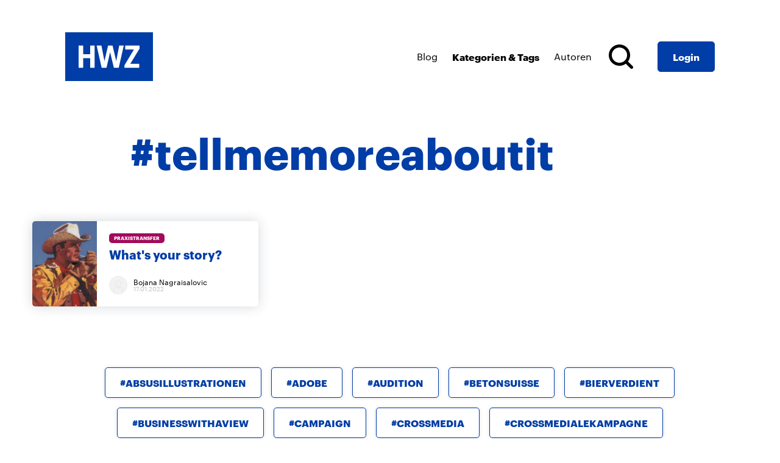

--- FILE ---
content_type: text/html; charset=UTF-8
request_url: https://www.hwzbachelor-studyblog.ch/tag/tellmemoreaboutit
body_size: 13335
content:
<!DOCTYPE html>
<html lang="de">
    <head>
        <meta charset="utf-8">
        <meta http-equiv="X-UA-Compatible" content="IE=edge">
        <meta name="viewport" content="width=device-width, initial-scale=1.0">
        <meta name="format-detection" content="telephone=no">
                                                                                        <title>#tellmemoreaboutit &ndash; HWZ Business Communications Blog</title>
                                        <link href="/assets/css/styles-211123.min.css" rel="stylesheet" type="text/css">
        <link rel="apple-touch-icon" sizes="180x180" href="/assets/img/favicons/apple-touch-icon.png">
        <link rel="icon" type="image/png" sizes="32x32" href="/assets/img/favicons/favicon-32x32.png">
        <link rel="icon" type="image/png" sizes="16x16" href="/assets/img/favicons/favicon-16x16.png">
        <link rel="manifest" href="/assets/img/favicons/site.webmanifest">
        <link rel="mask-icon" href="/assets/img/favicons/safari-pinned-tab.svg" color="#00498e">
        <link rel="shortcut icon" href="/assets/img/favicons/favicon.ico">
        <meta name="msapplication-TileColor" content="#ffffff">
        <meta name="msapplication-config" content="/assets/img/favicons/browserconfig.xml">
        <meta name="theme-color" content="#00498e">
    </head>
    <body>
        <header class="page-header" id="page-header">
    <div class="wrapper">
        <div class="row">
            <div class="col-40 offset-4">
                <div class="page-header-container">
                    <div class="page-header-branding" id="page-header-branding">
                        <a href="https://www.hwzbachelor-studyblog.ch/">
                            <span>HWZ Business Communications Blog</span>
                        </a>
                    </div>
                    <div class="page-header-hamburger">
                        <button class="hamburger hamburger--slider" id="page-header-hamburger">
                            <span class="hamburger-box">
                                <span class="hamburger-inner"></span>
                            </span>
                        </button>
                    </div>
                    <div class="page-header-nav" id="page-header-nav">
                        <nav>
                            <ul>
                                                                                                <li><a href="https://www.hwzbachelor-studyblog.ch/">Blog</a></li>
                                                                <li class="active"><a href="https://www.hwzbachelor-studyblog.ch/kategorien-und-tags">Kategorien & Tags</a></li>
                                                                <li><a href="https://www.hwzbachelor-studyblog.ch/autoren">Autoren</a></li>
                                                                                                                                                                <li><a href="#" class="page-header-search-icon search-trigger"><span>Suchen</span></a></li>
                                                                <li>
                                                                            <a href="/account/login" class="btn btn-primary btn-lg no-shadow no-uppercase">Login</a>
                                                                    </li>
                                                                                            </ul>
                        </nav>
                    </div>
                </div>
            </div>
        </div>
    </div>
    <div class="page-header-footer page-footer" id="page-header-footer">
        <div class="wrapper">
            <div class="row">
                <div class="col-40 offset-4">
                    <div class="page-footer-contact">
                        <address>
                            <p>
 <strong>HWZ Hochschule für Wirtschaft Zürich</strong>
 <br />
 Bachelor in Business Communications
 <br /><a href="https://goo.gl/maps/jbmMBs116KD2" target="_blank" rel="noreferrer noopener">Lagerstrasse 5, Postfach, 8021 Zürich</a>
 </p>
                        </address>
                        <p>
                                                                                    <a href='mailto:&#x62;&#97;ch&#x65;l&#x6f;&#x72;&#x40;f&#x68;&#45;&#x68;&#x77;&#x7a;&#x2e;&#x63;&#x68;'>&#x62;&#x61;&#99;&#x68;&#x65;&#x6c;&#x6f;&#x72;&#x40;fh&#x2d;&#104;&#119;&#122;&#x2e;c&#x68;</a>
                            <br>
                            <a href="tel:+41433222600">+41 43 322 26 00</a>
                        </p>
                    </div>
                </div>
                                            </div>
        </div>
    </div>
</header>
        <main class="page-content" id="page-content">
            <div class="wrapper">
                            <div class="taxonomy-tag-title">
        <div class="row">
            <div class="col-40 offset-4 col-lg-31 offset-lg-8">
                <h1>#tellmemoreaboutit</h1>
            </div>
        </div>
    </div>
        <div class="taxonomy-tag-post-grid">
        <div class="row">
            <div class="col-44 offset-2">
                                <div class="grid grid-posts">
    <div class="grid-sizer"></div>
                        
                                                        <div class="grid-item grid-item-6 grid-item-md-3 grid-item-lg-2">
    <a href="https://www.hwzbachelor-studyblog.ch/blog/whats-your-story" class="box box-landscape box-shadow-lg">
        <div class="box-landscape-outer">
                                                                <div class="box-landscape-image" style="background-image: url('/media/images/_grid/Marlboro.jpg'); background-position: center center"></div>
                    <div class="box-landscape-text">
                <div class="box-landscape-text-content">
                    <div class="box-label-wrapper">
                                                <span class="box-label box-label-small btn-type-4">Praxistransfer</span>
                    </div>
                                        <h2 class="box-title box-landscape-title d-md-none">What&#039;s your story?</h2>
                    <h2 class="box-title box-landscape-title d-none d-md-block d-lg-none">What's your story?</h2>
                    <h2 class="box-title box-landscape-title d-none d-lg-block">What's your story?</h2>
                </div>
                <div class="box-meta">
                                                                                                    <figure class="box-meta-image">
                        <img src="/assets/img/users/fallback.svg" class="small" alt="Bojana Nagraisalovic">
                    </figure>
                    <p class="box-meta-data">
                        <span class="box-meta-data-author">Bojana Nagraisalovic</span>
                        <span class="box-meta-data-date">17.01.2022</span>
                    </p>
                </div>
            </div>
        </div>
    </a>
</div>
                                    </div>
            </div>
        </div>
    </div>
        <div class="taxonomy-tag-tags">
        <div class="row">
            <div class="col-40 offset-4 col-lg-38 offset-lg-5">
                                                <div class="taxonomy-list taxonomy-list-centered taxonomy-list-lg">
                    <ul>
            <li><a href="https://www.hwzbachelor-studyblog.ch/tag/absus-illustrationen" class="btn btn-lg btn-tag"><span>ABSUSILLUSTRATIONEN</span></a></li>
            <li><a href="https://www.hwzbachelor-studyblog.ch/tag/adobe" class="btn btn-lg btn-tag"><span>Adobe</span></a></li>
            <li><a href="https://www.hwzbachelor-studyblog.ch/tag/audition" class="btn btn-lg btn-tag"><span>Audition</span></a></li>
            <li><a href="https://www.hwzbachelor-studyblog.ch/tag/betonsuisse" class="btn btn-lg btn-tag"><span>betonsuisse</span></a></li>
            <li><a href="https://www.hwzbachelor-studyblog.ch/tag/bierverdient" class="btn btn-lg btn-tag"><span>bierverdient</span></a></li>
            <li><a href="https://www.hwzbachelor-studyblog.ch/tag/businesswithaview" class="btn btn-lg btn-tag"><span>businesswithaview</span></a></li>
            <li><a href="https://www.hwzbachelor-studyblog.ch/tag/campaign" class="btn btn-lg btn-tag"><span>campaign</span></a></li>
            <li><a href="https://www.hwzbachelor-studyblog.ch/tag/crossmedia" class="btn btn-lg btn-tag"><span>crossmedia</span></a></li>
            <li><a href="https://www.hwzbachelor-studyblog.ch/tag/crossmedialekampagne" class="btn btn-lg btn-tag"><span>CrossmedialeKampagne</span></a></li>
            <li><a href="https://www.hwzbachelor-studyblog.ch/tag/currymates" class="btn btn-lg btn-tag"><span>currymates</span></a></li>
            <li><a href="https://www.hwzbachelor-studyblog.ch/tag/design" class="btn btn-lg btn-tag"><span>design</span></a></li>
            <li><a href="https://www.hwzbachelor-studyblog.ch/tag/digitaltools" class="btn btn-lg btn-tag"><span>Digitaltools</span></a></li>
            <li><a href="https://www.hwzbachelor-studyblog.ch/tag/eishockey" class="btn btn-lg btn-tag"><span>Eishockey</span></a></li>
            <li><a href="https://www.hwzbachelor-studyblog.ch/tag/epi" class="btn btn-lg btn-tag"><span>EPI</span></a></li>
            <li><a href="https://www.hwzbachelor-studyblog.ch/tag/eth" class="btn btn-lg btn-tag"><span>eth</span></a></li>
            <li><a href="https://www.hwzbachelor-studyblog.ch/tag/eventmanagement" class="btn btn-lg btn-tag"><span>eventmanagement</span></a></li>
            <li><a href="https://www.hwzbachelor-studyblog.ch/tag/eventplanung" class="btn btn-lg btn-tag"><span>eventplanung</span></a></li>
            <li><a href="https://www.hwzbachelor-studyblog.ch/tag/fit4future" class="btn btn-lg btn-tag"><span>fit4future</span></a></li>
            <li><a href="https://www.hwzbachelor-studyblog.ch/tag/fotografie" class="btn btn-lg btn-tag"><span>Fotografie</span></a></li>
            <li><a href="https://www.hwzbachelor-studyblog.ch/tag/hwz" class="btn btn-lg btn-tag"><span>hwz</span></a></li>
            <li><a href="https://www.hwzbachelor-studyblog.ch/tag/icetalk" class="btn btn-lg btn-tag"><span>Icetalk</span></a></li>
            <li><a href="https://www.hwzbachelor-studyblog.ch/tag/ict" class="btn btn-lg btn-tag"><span>ICT</span></a></li>
            <li><a href="https://www.hwzbachelor-studyblog.ch/tag/integriertekommunikation" class="btn btn-lg btn-tag"><span>integriertekommunikation</span></a></li>
            <li><a href="https://www.hwzbachelor-studyblog.ch/tag/jeanz" class="btn btn-lg btn-tag"><span>JeanZ</span></a></li>
            <li><a href="https://www.hwzbachelor-studyblog.ch/tag/kampagne" class="btn btn-lg btn-tag"><span>Kampagne</span></a></li>
            <li><a href="https://www.hwzbachelor-studyblog.ch/tag/karriere" class="btn btn-lg btn-tag"><span>Karriere</span></a></li>
            <li><a href="https://www.hwzbachelor-studyblog.ch/tag/klang" class="btn btn-lg btn-tag"><span>Klang</span></a></li>
            <li><a href="https://www.hwzbachelor-studyblog.ch/tag/kommunikation" class="btn btn-lg btn-tag"><span>kommunikation</span></a></li>
            <li><a href="https://www.hwzbachelor-studyblog.ch/tag/lernfortschritt" class="btn btn-lg btn-tag"><span>lernfortschritt</span></a></li>
            <li><a href="https://www.hwzbachelor-studyblog.ch/tag/lightroom" class="btn btn-lg btn-tag"><span>Lightroom</span></a></li>
            <li><a href="https://www.hwzbachelor-studyblog.ch/tag/liveci" class="btn btn-lg btn-tag"><span>Liveci</span></a></li>
            <li><a href="https://www.hwzbachelor-studyblog.ch/tag/livecommunication" class="btn btn-lg btn-tag"><span>livecommunication</span></a></li>
            <li><a href="https://www.hwzbachelor-studyblog.ch/tag/livingcase" class="btn btn-lg btn-tag"><span>livingcase</span></a></li>
            <li><a href="https://www.hwzbachelor-studyblog.ch/tag/marketing" class="btn btn-lg btn-tag"><span>Marketing</span></a></li>
            <li><a href="https://www.hwzbachelor-studyblog.ch/tag/music" class="btn btn-lg btn-tag"><span>Music</span></a></li>
            <li><a href="https://www.hwzbachelor-studyblog.ch/tag/musik" class="btn btn-lg btn-tag"><span>Musik</span></a></li>
            <li><a href="https://www.hwzbachelor-studyblog.ch/tag/photoshop" class="btn btn-lg btn-tag"><span>Photoshop</span></a></li>
            <li><a href="https://www.hwzbachelor-studyblog.ch/tag/präsentieren" class="btn btn-lg btn-tag"><span>Präsentieren</span></a></li>
            <li><a href="https://www.hwzbachelor-studyblog.ch/tag/praxistransfer" class="btn btn-lg btn-tag"><span>praxistransfer</span></a></li>
            <li><a href="https://www.hwzbachelor-studyblog.ch/tag/premiere" class="btn btn-lg btn-tag"><span>Premiere</span></a></li>
            <li><a href="https://www.hwzbachelor-studyblog.ch/tag/projektarbeit" class="btn btn-lg btn-tag"><span>Projektarbeit</span></a></li>
            <li><a href="https://www.hwzbachelor-studyblog.ch/tag/recaps" class="btn btn-lg btn-tag"><span>recaps</span></a></li>
            <li><a href="https://www.hwzbachelor-studyblog.ch/tag/simulation" class="btn btn-lg btn-tag"><span>Simulation</span></a></li>
            <li><a href="https://www.hwzbachelor-studyblog.ch/tag/sonus" class="btn btn-lg btn-tag"><span>SONUS</span></a></li>
            <li><a href="https://www.hwzbachelor-studyblog.ch/tag/sonus" class="btn btn-lg btn-tag"><span>SONUS$</span></a></li>
            <li><a href="https://www.hwzbachelor-studyblog.ch/tag/sonusblog" class="btn btn-lg btn-tag"><span>SONUSBlog</span></a></li>
            <li><a href="https://www.hwzbachelor-studyblog.ch/tag/startup" class="btn btn-lg btn-tag"><span>startup</span></a></li>
            <li><a href="https://www.hwzbachelor-studyblog.ch/tag/storytelling" class="btn btn-lg btn-tag"><span>storytelling</span></a></li>
            <li><a href="https://www.hwzbachelor-studyblog.ch/tag/theboys" class="btn btn-lg btn-tag"><span>TheBoys</span></a></li>
            <li><a href="https://www.hwzbachelor-studyblog.ch/tag/tierpatenschaft" class="btn btn-lg btn-tag"><span>Tierpatenschaft</span></a></li>
            <li><a href="https://www.hwzbachelor-studyblog.ch/tag/toolbox" class="btn btn-lg btn-tag"><span>toolbox</span></a></li>
            <li><a href="https://www.hwzbachelor-studyblog.ch/tag/videografie" class="btn btn-lg btn-tag"><span>Videografie</span></a></li>
            <li><a href="https://www.hwzbachelor-studyblog.ch/tag/viergewinnt" class="btn btn-lg btn-tag"><span>VIERGEWINNT</span></a></li>
            <li><a href="https://www.hwzbachelor-studyblog.ch/tag/visualstorytelling" class="btn btn-lg btn-tag"><span>visualstorytelling</span></a></li>
            <li><a href="https://www.hwzbachelor-studyblog.ch/tag/wiegingdasnochmal" class="btn btn-lg btn-tag"><span>wiegingdasnochmal</span></a></li>
            <li><a href="https://www.hwzbachelor-studyblog.ch/tag/2-0" class="btn btn-lg btn-tag"><span>2.0</span></a></li>
            <li><a href="https://www.hwzbachelor-studyblog.ch/tag/2021" class="btn btn-lg btn-tag"><span>2021</span></a></li>
            <li><a href="https://www.hwzbachelor-studyblog.ch/tag/4-semester" class="btn btn-lg btn-tag"><span>4. Semester</span></a></li>
            <li><a href="https://www.hwzbachelor-studyblog.ch/tag/5-semester" class="btn btn-lg btn-tag"><span>5. Semester</span></a></li>
            <li><a href="https://www.hwzbachelor-studyblog.ch/tag/5-semester" class="btn btn-lg btn-tag"><span>5.Semester</span></a></li>
            <li><a href="https://www.hwzbachelor-studyblog.ch/tag/80saerobic" class="btn btn-lg btn-tag"><span>80saerobic</span></a></li>
            <li><a href="https://www.hwzbachelor-studyblog.ch/tag/80sgroove" class="btn btn-lg btn-tag"><span>80sgroove</span></a></li>
            <li><a href="https://www.hwzbachelor-studyblog.ch/tag/aboutus" class="btn btn-lg btn-tag"><span>Aboutus</span></a></li>
            <li><a href="https://www.hwzbachelor-studyblog.ch/tag/abschlussfeier" class="btn btn-lg btn-tag"><span>abschlussfeier</span></a></li>
            <li><a href="https://www.hwzbachelor-studyblog.ch/tag/absusillustrationen" class="btn btn-lg btn-tag"><span>ABSUSILLUSTRATIONEN</span></a></li>
            <li><a href="https://www.hwzbachelor-studyblog.ch/tag/adobe" class="btn btn-lg btn-tag"><span>Adobe</span></a></li>
            <li><a href="https://www.hwzbachelor-studyblog.ch/tag/adobe-indesign" class="btn btn-lg btn-tag"><span>Adobe InDesign</span></a></li>
            <li><a href="https://www.hwzbachelor-studyblog.ch/tag/adobe-lightroom" class="btn btn-lg btn-tag"><span>Adobe Lightroom</span></a></li>
            <li><a href="https://www.hwzbachelor-studyblog.ch/tag/adobe-photoshop" class="btn btn-lg btn-tag"><span>Adobe Photoshop</span></a></li>
            <li><a href="https://www.hwzbachelor-studyblog.ch/tag/adobe-premiere" class="btn btn-lg btn-tag"><span>Adobe Premiere</span></a></li>
            <li><a href="https://www.hwzbachelor-studyblog.ch/tag/adobeaudition" class="btn btn-lg btn-tag"><span>AdobeAudition</span></a></li>
            <li><a href="https://www.hwzbachelor-studyblog.ch/tag/ads" class="btn btn-lg btn-tag"><span>Ads</span></a></li>
            <li><a href="https://www.hwzbachelor-studyblog.ch/tag/agenturen" class="btn btn-lg btn-tag"><span>Agenturen</span></a></li>
            <li><a href="https://www.hwzbachelor-studyblog.ch/tag/ai" class="btn btn-lg btn-tag"><span>AI</span></a></li>
            <li><a href="https://www.hwzbachelor-studyblog.ch/tag/aidshilfeschweiz" class="btn btn-lg btn-tag"><span>AidsHilfeSchweiz</span></a></li>
            <li><a href="https://www.hwzbachelor-studyblog.ch/tag/alleranfangistschwer" class="btn btn-lg btn-tag"><span>alleranfangistschwer</span></a></li>
            <li><a href="https://www.hwzbachelor-studyblog.ch/tag/alles-wird-gut" class="btn btn-lg btn-tag"><span>alles wird gut</span></a></li>
            <li><a href="https://www.hwzbachelor-studyblog.ch/tag/alumni" class="btn btn-lg btn-tag"><span>Alumni</span></a></li>
            <li><a href="https://www.hwzbachelor-studyblog.ch/tag/amazonia" class="btn btn-lg btn-tag"><span>Amazonia</span></a></li>
            <li><a href="https://www.hwzbachelor-studyblog.ch/tag/amusement" class="btn btn-lg btn-tag"><span>amusement</span></a></li>
            <li><a href="https://www.hwzbachelor-studyblog.ch/tag/andrej-perko" class="btn btn-lg btn-tag"><span>Andrej Perko</span></a></li>
            <li><a href="https://www.hwzbachelor-studyblog.ch/tag/apache207" class="btn btn-lg btn-tag"><span>Apache207</span></a></li>
            <li><a href="https://www.hwzbachelor-studyblog.ch/tag/app" class="btn btn-lg btn-tag"><span>App</span></a></li>
            <li><a href="https://www.hwzbachelor-studyblog.ch/tag/arbeit" class="btn btn-lg btn-tag"><span>Arbeit</span></a></li>
            <li><a href="https://www.hwzbachelor-studyblog.ch/tag/arinaluisa" class="btn btn-lg btn-tag"><span>arinaluisa</span></a></li>
            <li><a href="https://www.hwzbachelor-studyblog.ch/tag/armadilloamarillo" class="btn btn-lg btn-tag"><span>armadilloamarillo</span></a></li>
            <li><a href="https://www.hwzbachelor-studyblog.ch/tag/artificialintelligence" class="btn btn-lg btn-tag"><span>ArtificialIntelligence</span></a></li>
            <li><a href="https://www.hwzbachelor-studyblog.ch/tag/audio" class="btn btn-lg btn-tag"><span>Audio</span></a></li>
            <li><a href="https://www.hwzbachelor-studyblog.ch/tag/audition" class="btn btn-lg btn-tag"><span>Audition</span></a></li>
            <li><a href="https://www.hwzbachelor-studyblog.ch/tag/ausfehlernlerntman" class="btn btn-lg btn-tag"><span>Ausfehlernlerntman</span></a></li>
            <li><a href="https://www.hwzbachelor-studyblog.ch/tag/auslandsemester" class="btn btn-lg btn-tag"><span>Auslandsemester</span></a></li>
            <li><a href="https://www.hwzbachelor-studyblog.ch/tag/auslandsemesterparis" class="btn btn-lg btn-tag"><span>AuslandsemesterParis</span></a></li>
            <li><a href="https://www.hwzbachelor-studyblog.ch/tag/auslandssemester" class="btn btn-lg btn-tag"><span>auslandssemester</span></a></li>
            <li><a href="https://www.hwzbachelor-studyblog.ch/tag/auslandssemster" class="btn btn-lg btn-tag"><span>Auslandssemster</span></a></li>
            <li><a href="https://www.hwzbachelor-studyblog.ch/tag/austauschsemester" class="btn btn-lg btn-tag"><span>Austauschsemester</span></a></li>
            <li><a href="https://www.hwzbachelor-studyblog.ch/tag/australien" class="btn btn-lg btn-tag"><span>Australien</span></a></li>
            <li><a href="https://www.hwzbachelor-studyblog.ch/tag/axa" class="btn btn-lg btn-tag"><span>AXA</span></a></li>
            <li><a href="https://www.hwzbachelor-studyblog.ch/tag/azzurro" class="btn btn-lg btn-tag"><span>Azzurro</span></a></li>
            <li><a href="https://www.hwzbachelor-studyblog.ch/tag/b-b-villa-zürichberg" class="btn btn-lg btn-tag"><span>B&amp;B Villa Zürichberg</span></a></li>
            <li><a href="https://www.hwzbachelor-studyblog.ch/tag/bachelor" class="btn btn-lg btn-tag"><span>Bachelor</span></a></li>
            <li><a href="https://www.hwzbachelor-studyblog.ch/tag/bachelor-of-business-communication" class="btn btn-lg btn-tag"><span>Bachelor of Business Communication</span></a></li>
            <li><a href="https://www.hwzbachelor-studyblog.ch/tag/bacher" class="btn btn-lg btn-tag"><span>Bacher</span></a></li>
            <li><a href="https://www.hwzbachelor-studyblog.ch/tag/bachergartencenter" class="btn btn-lg btn-tag"><span>BacherGartenCenter</span></a></li>
            <li><a href="https://www.hwzbachelor-studyblog.ch/tag/backintime" class="btn btn-lg btn-tag"><span>backintime</span></a></li>
            <li><a href="https://www.hwzbachelor-studyblog.ch/tag/balance" class="btn btn-lg btn-tag"><span>Balance</span></a></li>
            <li><a href="https://www.hwzbachelor-studyblog.ch/tag/bar" class="btn btn-lg btn-tag"><span>Bar</span></a></li>
            <li><a href="https://www.hwzbachelor-studyblog.ch/tag/barkeeper" class="btn btn-lg btn-tag"><span>Barkeeper</span></a></li>
            <li><a href="https://www.hwzbachelor-studyblog.ch/tag/bbc" class="btn btn-lg btn-tag"><span>BBC</span></a></li>
            <li><a href="https://www.hwzbachelor-studyblog.ch/tag/bbc-a20" class="btn btn-lg btn-tag"><span>BBC-A20</span></a></li>
            <li><a href="https://www.hwzbachelor-studyblog.ch/tag/bbc-f21" class="btn btn-lg btn-tag"><span>BBC-F21</span></a></li>
            <li><a href="https://www.hwzbachelor-studyblog.ch/tag/bbc-n18" class="btn btn-lg btn-tag"><span>BBC-N18</span></a></li>
            <li><a href="https://www.hwzbachelor-studyblog.ch/tag/beach" class="btn btn-lg btn-tag"><span>beach</span></a></li>
            <li><a href="https://www.hwzbachelor-studyblog.ch/tag/beachwear" class="btn btn-lg btn-tag"><span>beachwear</span></a></li>
            <li><a href="https://www.hwzbachelor-studyblog.ch/tag/beat" class="btn btn-lg btn-tag"><span>Beat</span></a></li>
            <li><a href="https://www.hwzbachelor-studyblog.ch/tag/beaty" class="btn btn-lg btn-tag"><span>Beaty</span></a></li>
            <li><a href="https://www.hwzbachelor-studyblog.ch/tag/beautiful" class="btn btn-lg btn-tag"><span>beautiful</span></a></li>
            <li><a href="https://www.hwzbachelor-studyblog.ch/tag/ben" class="btn btn-lg btn-tag"><span>BEN</span></a></li>
            <li><a href="https://www.hwzbachelor-studyblog.ch/tag/berufsbegleitend" class="btn btn-lg btn-tag"><span>berufsbegleitend</span></a></li>
            <li><a href="https://www.hwzbachelor-studyblog.ch/tag/berufsbegleitendesstudieren" class="btn btn-lg btn-tag"><span>berufsbegleitendesStudieren</span></a></li>
            <li><a href="https://www.hwzbachelor-studyblog.ch/tag/betonlove" class="btn btn-lg btn-tag"><span>Betonlove</span></a></li>
            <li><a href="https://www.hwzbachelor-studyblog.ch/tag/betonsuisse" class="btn btn-lg btn-tag"><span>BetonSuisse</span></a></li>
            <li><a href="https://www.hwzbachelor-studyblog.ch/tag/beyoutiful" class="btn btn-lg btn-tag"><span>BeYOUtiful</span></a></li>
            <li><a href="https://www.hwzbachelor-studyblog.ch/tag/bfwp" class="btn btn-lg btn-tag"><span>BFWP</span></a></li>
            <li><a href="https://www.hwzbachelor-studyblog.ch/tag/bigcitylife" class="btn btn-lg btn-tag"><span>bigcitylife</span></a></li>
            <li><a href="https://www.hwzbachelor-studyblog.ch/tag/bigshots" class="btn btn-lg btn-tag"><span>BIGSHOTS</span></a></li>
            <li><a href="https://www.hwzbachelor-studyblog.ch/tag/bikinis" class="btn btn-lg btn-tag"><span>bikinis</span></a></li>
            <li><a href="https://www.hwzbachelor-studyblog.ch/tag/bild" class="btn btn-lg btn-tag"><span>Bild</span></a></li>
            <li><a href="https://www.hwzbachelor-studyblog.ch/tag/bildbearbeitung" class="btn btn-lg btn-tag"><span>Bildbearbeitung</span></a></li>
            <li><a href="https://www.hwzbachelor-studyblog.ch/tag/blackmagic" class="btn btn-lg btn-tag"><span>blackmagic</span></a></li>
            <li><a href="https://www.hwzbachelor-studyblog.ch/tag/blende" class="btn btn-lg btn-tag"><span>blende</span></a></li>
            <li><a href="https://www.hwzbachelor-studyblog.ch/tag/blended-learning" class="btn btn-lg btn-tag"><span>blended learning</span></a></li>
            <li><a href="https://www.hwzbachelor-studyblog.ch/tag/blick" class="btn btn-lg btn-tag"><span>Blick</span></a></li>
            <li><a href="https://www.hwzbachelor-studyblog.ch/tag/blog" class="btn btn-lg btn-tag"><span>Blog</span></a></li>
            <li><a href="https://www.hwzbachelor-studyblog.ch/tag/blogbeitrag" class="btn btn-lg btn-tag"><span>Blogbeitrag</span></a></li>
            <li><a href="https://www.hwzbachelor-studyblog.ch/tag/blogeintrag1" class="btn btn-lg btn-tag"><span>Blogeintrag1</span></a></li>
            <li><a href="https://www.hwzbachelor-studyblog.ch/tag/blogeintrag2" class="btn btn-lg btn-tag"><span>Blogeintrag2</span></a></li>
            <li><a href="https://www.hwzbachelor-studyblog.ch/tag/bmw" class="btn btn-lg btn-tag"><span>BMW</span></a></li>
            <li><a href="https://www.hwzbachelor-studyblog.ch/tag/bottomsup" class="btn btn-lg btn-tag"><span>bottomsup</span></a></li>
            <li><a href="https://www.hwzbachelor-studyblog.ch/tag/brainstorming" class="btn btn-lg btn-tag"><span>brainstorming</span></a></li>
            <li><a href="https://www.hwzbachelor-studyblog.ch/tag/branding" class="btn btn-lg btn-tag"><span>Branding</span></a></li>
            <li><a href="https://www.hwzbachelor-studyblog.ch/tag/brauerei" class="btn btn-lg btn-tag"><span>BRAUEREi</span></a></li>
            <li><a href="https://www.hwzbachelor-studyblog.ch/tag/broker" class="btn btn-lg btn-tag"><span>broker</span></a></li>
            <li><a href="https://www.hwzbachelor-studyblog.ch/tag/business-communication" class="btn btn-lg btn-tag"><span>Business Communication</span></a></li>
            <li><a href="https://www.hwzbachelor-studyblog.ch/tag/businesscommunication" class="btn btn-lg btn-tag"><span>businesscommunication</span></a></li>
            <li><a href="https://www.hwzbachelor-studyblog.ch/tag/businesscommunications" class="btn btn-lg btn-tag"><span>BusinessCommunications</span></a></li>
            <li><a href="https://www.hwzbachelor-studyblog.ch/tag/businesswithaview" class="btn btn-lg btn-tag"><span>businesswithaview</span></a></li>
            <li><a href="https://www.hwzbachelor-studyblog.ch/tag/café" class="btn btn-lg btn-tag"><span>Café</span></a></li>
            <li><a href="https://www.hwzbachelor-studyblog.ch/tag/calamansi" class="btn btn-lg btn-tag"><span>Calamansi</span></a></li>
            <li><a href="https://www.hwzbachelor-studyblog.ch/tag/california" class="btn btn-lg btn-tag"><span>California</span></a></li>
            <li><a href="https://www.hwzbachelor-studyblog.ch/tag/calimero" class="btn btn-lg btn-tag"><span>calimero</span></a></li>
            <li><a href="https://www.hwzbachelor-studyblog.ch/tag/campaign" class="btn btn-lg btn-tag"><span>campaign</span></a></li>
            <li><a href="https://www.hwzbachelor-studyblog.ch/tag/campaigning" class="btn btn-lg btn-tag"><span>Campaigning</span></a></li>
            <li><a href="https://www.hwzbachelor-studyblog.ch/tag/cars" class="btn btn-lg btn-tag"><span>Cars</span></a></li>
            <li><a href="https://www.hwzbachelor-studyblog.ch/tag/caudalie" class="btn btn-lg btn-tag"><span>Caudalie</span></a></li>
            <li><a href="https://www.hwzbachelor-studyblog.ch/tag/chaliarey" class="btn btn-lg btn-tag"><span>chaliarey</span></a></li>
            <li><a href="https://www.hwzbachelor-studyblog.ch/tag/challenge" class="btn btn-lg btn-tag"><span>Challenge</span></a></li>
            <li><a href="https://www.hwzbachelor-studyblog.ch/tag/chaos" class="btn btn-lg btn-tag"><span>chaos</span></a></li>
            <li><a href="https://www.hwzbachelor-studyblog.ch/tag/charity" class="btn btn-lg btn-tag"><span>Charity</span></a></li>
            <li><a href="https://www.hwzbachelor-studyblog.ch/tag/charityevent" class="btn btn-lg btn-tag"><span>CharityEvent</span></a></li>
            <li><a href="https://www.hwzbachelor-studyblog.ch/tag/choices" class="btn btn-lg btn-tag"><span>Choices</span></a></li>
            <li><a href="https://www.hwzbachelor-studyblog.ch/tag/chopfab" class="btn btn-lg btn-tag"><span>Chopfab</span></a></li>
            <li><a href="https://www.hwzbachelor-studyblog.ch/tag/chosenones" class="btn btn-lg btn-tag"><span>CHOSENONES</span></a></li>
            <li><a href="https://www.hwzbachelor-studyblog.ch/tag/circleoflife" class="btn btn-lg btn-tag"><span>CircleofLife</span></a></li>
            <li><a href="https://www.hwzbachelor-studyblog.ch/tag/cloudsfoundation" class="btn btn-lg btn-tag"><span>CloudsFoundation</span></a></li>
            <li><a href="https://www.hwzbachelor-studyblog.ch/tag/cms" class="btn btn-lg btn-tag"><span>CMS</span></a></li>
            <li><a href="https://www.hwzbachelor-studyblog.ch/tag/cocktail" class="btn btn-lg btn-tag"><span>Cocktail</span></a></li>
            <li><a href="https://www.hwzbachelor-studyblog.ch/tag/coffcomm" class="btn btn-lg btn-tag"><span>coffcomm</span></a></li>
            <li><a href="https://www.hwzbachelor-studyblog.ch/tag/coffee" class="btn btn-lg btn-tag"><span>Coffee</span></a></li>
            <li><a href="https://www.hwzbachelor-studyblog.ch/tag/coiffure-nails" class="btn btn-lg btn-tag"><span>Coiffure &amp; Nails</span></a></li>
            <li><a href="https://www.hwzbachelor-studyblog.ch/tag/collection" class="btn btn-lg btn-tag"><span>collection</span></a></li>
            <li><a href="https://www.hwzbachelor-studyblog.ch/tag/commitment" class="btn btn-lg btn-tag"><span>Commitment</span></a></li>
            <li><a href="https://www.hwzbachelor-studyblog.ch/tag/communication" class="btn btn-lg btn-tag"><span>Communication</span></a></li>
            <li><a href="https://www.hwzbachelor-studyblog.ch/tag/communication-tools-channel" class="btn btn-lg btn-tag"><span>Communication Tools &amp; Channel</span></a></li>
            <li><a href="https://www.hwzbachelor-studyblog.ch/tag/contentcreation" class="btn btn-lg btn-tag"><span>Contentcreation</span></a></li>
            <li><a href="https://www.hwzbachelor-studyblog.ch/tag/corona" class="btn btn-lg btn-tag"><span>Corona</span></a></li>
            <li><a href="https://www.hwzbachelor-studyblog.ch/tag/coronapandemic" class="btn btn-lg btn-tag"><span>CoronaPandemic</span></a></li>
            <li><a href="https://www.hwzbachelor-studyblog.ch/tag/coronavirus" class="btn btn-lg btn-tag"><span>coronavirus</span></a></li>
            <li><a href="https://www.hwzbachelor-studyblog.ch/tag/covid-19" class="btn btn-lg btn-tag"><span>COVID-19</span></a></li>
            <li><a href="https://www.hwzbachelor-studyblog.ch/tag/creativecloud" class="btn btn-lg btn-tag"><span>creativecloud</span></a></li>
            <li><a href="https://www.hwzbachelor-studyblog.ch/tag/creativity" class="btn btn-lg btn-tag"><span>Creativity</span></a></li>
            <li><a href="https://www.hwzbachelor-studyblog.ch/tag/crossmedia" class="btn btn-lg btn-tag"><span>crossmedia</span></a></li>
            <li><a href="https://www.hwzbachelor-studyblog.ch/tag/crossmediale-kampagne" class="btn btn-lg btn-tag"><span>crossmediale Kampagne</span></a></li>
            <li><a href="https://www.hwzbachelor-studyblog.ch/tag/crossmedialekampagne" class="btn btn-lg btn-tag"><span>CROSSMEDIALEKAMPAGNE</span></a></li>
            <li><a href="https://www.hwzbachelor-studyblog.ch/tag/css" class="btn btn-lg btn-tag"><span>CSS</span></a></li>
            <li><a href="https://www.hwzbachelor-studyblog.ch/tag/customerjourney" class="btn btn-lg btn-tag"><span>CustomerJourney</span></a></li>
            <li><a href="https://www.hwzbachelor-studyblog.ch/tag/dailydenim" class="btn btn-lg btn-tag"><span>DailyDenim</span></a></li>
            <li><a href="https://www.hwzbachelor-studyblog.ch/tag/davinci" class="btn btn-lg btn-tag"><span>Davinci</span></a></li>
            <li><a href="https://www.hwzbachelor-studyblog.ch/tag/daysy" class="btn btn-lg btn-tag"><span>daysy</span></a></li>
            <li><a href="https://www.hwzbachelor-studyblog.ch/tag/deo" class="btn btn-lg btn-tag"><span>deo</span></a></li>
            <li><a href="https://www.hwzbachelor-studyblog.ch/tag/depression" class="btn btn-lg btn-tag"><span>Depression</span></a></li>
            <li><a href="https://www.hwzbachelor-studyblog.ch/tag/design" class="btn btn-lg btn-tag"><span>design</span></a></li>
            <li><a href="https://www.hwzbachelor-studyblog.ch/tag/designer" class="btn btn-lg btn-tag"><span>designer</span></a></li>
            <li><a href="https://www.hwzbachelor-studyblog.ch/tag/designerfashion" class="btn btn-lg btn-tag"><span>designerfashion</span></a></li>
            <li><a href="https://www.hwzbachelor-studyblog.ch/tag/diedrei" class="btn btn-lg btn-tag"><span>diedrei???</span></a></li>
            <li><a href="https://www.hwzbachelor-studyblog.ch/tag/diedreivondertankstelle" class="btn btn-lg btn-tag"><span>diedreivondertankstelle</span></a></li>
            <li><a href="https://www.hwzbachelor-studyblog.ch/tag/diewahren" class="btn btn-lg btn-tag"><span>DieWahren</span></a></li>
            <li><a href="https://www.hwzbachelor-studyblog.ch/tag/dig-tools-und-channels-publishing" class="btn btn-lg btn-tag"><span>Dig. Tools und Channels, Publishing</span></a></li>
            <li><a href="https://www.hwzbachelor-studyblog.ch/tag/digital-tools-channels" class="btn btn-lg btn-tag"><span>Digital Tools &amp; Channels</span></a></li>
            <li><a href="https://www.hwzbachelor-studyblog.ch/tag/digitaldetox" class="btn btn-lg btn-tag"><span>digitaldetox</span></a></li>
            <li><a href="https://www.hwzbachelor-studyblog.ch/tag/digitaltools" class="btn btn-lg btn-tag"><span>digitaltools</span></a></li>
            <li><a href="https://www.hwzbachelor-studyblog.ch/tag/digitaltoolsandchannels" class="btn btn-lg btn-tag"><span>DigitalToolsandChannels</span></a></li>
            <li><a href="https://www.hwzbachelor-studyblog.ch/tag/diplomfeier" class="btn btn-lg btn-tag"><span>diplomfeier</span></a></li>
            <li><a href="https://www.hwzbachelor-studyblog.ch/tag/dontworry" class="btn btn-lg btn-tag"><span>dontworry</span></a></li>
            <li><a href="https://www.hwzbachelor-studyblog.ch/tag/doodly" class="btn btn-lg btn-tag"><span>Doodly</span></a></li>
            <li><a href="https://www.hwzbachelor-studyblog.ch/tag/drag-queen" class="btn btn-lg btn-tag"><span>Drag Queen</span></a></li>
            <li><a href="https://www.hwzbachelor-studyblog.ch/tag/dreamqueen" class="btn btn-lg btn-tag"><span>Dreamqueen</span></a></li>
            <li><a href="https://www.hwzbachelor-studyblog.ch/tag/dreamwork" class="btn btn-lg btn-tag"><span>dreamwork</span></a></li>
            <li><a href="https://www.hwzbachelor-studyblog.ch/tag/drehtag" class="btn btn-lg btn-tag"><span>Drehtag</span></a></li>
            <li><a href="https://www.hwzbachelor-studyblog.ch/tag/drehtag-2-0" class="btn btn-lg btn-tag"><span>Drehtag 2.0</span></a></li>
            <li><a href="https://www.hwzbachelor-studyblog.ch/tag/drink" class="btn btn-lg btn-tag"><span>drink</span></a></li>
            <li><a href="https://www.hwzbachelor-studyblog.ch/tag/dufry" class="btn btn-lg btn-tag"><span>Dufry</span></a></li>
            <li><a href="https://www.hwzbachelor-studyblog.ch/tag/dybuster" class="btn btn-lg btn-tag"><span>Dybuster</span></a></li>
            <li><a href="https://www.hwzbachelor-studyblog.ch/tag/dyson" class="btn btn-lg btn-tag"><span>Dyson</span></a></li>
            <li><a href="https://www.hwzbachelor-studyblog.ch/tag/dysonsupersonic" class="btn btn-lg btn-tag"><span>DysonSupersonic</span></a></li>
            <li><a href="https://www.hwzbachelor-studyblog.ch/tag/ea-its-in-the-details" class="btn btn-lg btn-tag"><span>EA - it&#039;s in the details</span></a></li>
            <li><a href="https://www.hwzbachelor-studyblog.ch/tag/eishockey" class="btn btn-lg btn-tag"><span>Eishockey</span></a></li>
            <li><a href="https://www.hwzbachelor-studyblog.ch/tag/eiskunstlaufen" class="btn btn-lg btn-tag"><span>Eiskunstlaufen</span></a></li>
            <li><a href="https://www.hwzbachelor-studyblog.ch/tag/end" class="btn btn-lg btn-tag"><span>end</span></a></li>
            <li><a href="https://www.hwzbachelor-studyblog.ch/tag/endspurt" class="btn btn-lg btn-tag"><span>Endspurt</span></a></li>
            <li><a href="https://www.hwzbachelor-studyblog.ch/tag/energie" class="btn btn-lg btn-tag"><span>Energie</span></a></li>
            <li><a href="https://www.hwzbachelor-studyblog.ch/tag/entwicklung" class="btn btn-lg btn-tag"><span>Entwicklung</span></a></li>
            <li><a href="https://www.hwzbachelor-studyblog.ch/tag/erfahrungsaustausch" class="btn btn-lg btn-tag"><span>Erfahrungsaustausch</span></a></li>
            <li><a href="https://www.hwzbachelor-studyblog.ch/tag/erfahrungsbe" class="btn btn-lg btn-tag"><span>erfahrungsbe</span></a></li>
            <li><a href="https://www.hwzbachelor-studyblog.ch/tag/erfolg" class="btn btn-lg btn-tag"><span>Erfolg</span></a></li>
            <li><a href="https://www.hwzbachelor-studyblog.ch/tag/erkenntnis" class="btn btn-lg btn-tag"><span>Erkenntnis</span></a></li>
            <li><a href="https://www.hwzbachelor-studyblog.ch/tag/erlebnis" class="btn btn-lg btn-tag"><span>Erlebnis</span></a></li>
            <li><a href="https://www.hwzbachelor-studyblog.ch/tag/ersteschritte" class="btn btn-lg btn-tag"><span>ersteSchritte</span></a></li>
            <li><a href="https://www.hwzbachelor-studyblog.ch/tag/escapers" class="btn btn-lg btn-tag"><span>escapers</span></a></li>
            <li><a href="https://www.hwzbachelor-studyblog.ch/tag/eth" class="btn btn-lg btn-tag"><span>ETH</span></a></li>
            <li><a href="https://www.hwzbachelor-studyblog.ch/tag/ethik" class="btn btn-lg btn-tag"><span>Ethik</span></a></li>
            <li><a href="https://www.hwzbachelor-studyblog.ch/tag/event" class="btn btn-lg btn-tag"><span>Event</span></a></li>
            <li><a href="https://www.hwzbachelor-studyblog.ch/tag/event-concept" class="btn btn-lg btn-tag"><span>event concept</span></a></li>
            <li><a href="https://www.hwzbachelor-studyblog.ch/tag/event-konzept" class="btn btn-lg btn-tag"><span>Event Konzept</span></a></li>
            <li><a href="https://www.hwzbachelor-studyblog.ch/tag/eventkonzept" class="btn btn-lg btn-tag"><span>Eventkonzept</span></a></li>
            <li><a href="https://www.hwzbachelor-studyblog.ch/tag/eventmanagement" class="btn btn-lg btn-tag"><span>EventManagement</span></a></li>
            <li><a href="https://www.hwzbachelor-studyblog.ch/tag/eventplanung" class="btn btn-lg btn-tag"><span>Eventplanung</span></a></li>
            <li><a href="https://www.hwzbachelor-studyblog.ch/tag/fachhochschule" class="btn btn-lg btn-tag"><span>Fachhochschule</span></a></li>
            <li><a href="https://www.hwzbachelor-studyblog.ch/tag/fachkräfte" class="btn btn-lg btn-tag"><span>FACHKRÄFTE</span></a></li>
            <li><a href="https://www.hwzbachelor-studyblog.ch/tag/fanta-4" class="btn btn-lg btn-tag"><span>Fanta 4</span></a></li>
            <li><a href="https://www.hwzbachelor-studyblog.ch/tag/fashion" class="btn btn-lg btn-tag"><span>Fashion</span></a></li>
            <li><a href="https://www.hwzbachelor-studyblog.ch/tag/fazit" class="btn btn-lg btn-tag"><span>Fazit</span></a></li>
            <li><a href="https://www.hwzbachelor-studyblog.ch/tag/feedback" class="btn btn-lg btn-tag"><span>feedback</span></a></li>
            <li><a href="https://www.hwzbachelor-studyblog.ch/tag/feier" class="btn btn-lg btn-tag"><span>Feier</span></a></li>
            <li><a href="https://www.hwzbachelor-studyblog.ch/tag/fernunterricht" class="btn btn-lg btn-tag"><span>Fernunterricht</span></a></li>
            <li><a href="https://www.hwzbachelor-studyblog.ch/tag/fertig" class="btn btn-lg btn-tag"><span>Fertig</span></a></li>
            <li><a href="https://www.hwzbachelor-studyblog.ch/tag/fieldtofloor" class="btn btn-lg btn-tag"><span>fieldtofloor</span></a></li>
            <li><a href="https://www.hwzbachelor-studyblog.ch/tag/figma" class="btn btn-lg btn-tag"><span>Figma</span></a></li>
            <li><a href="https://www.hwzbachelor-studyblog.ch/tag/final" class="btn btn-lg btn-tag"><span>Final</span></a></li>
            <li><a href="https://www.hwzbachelor-studyblog.ch/tag/finale" class="btn btn-lg btn-tag"><span>finale</span></a></li>
            <li><a href="https://www.hwzbachelor-studyblog.ch/tag/finally" class="btn btn-lg btn-tag"><span>Finally</span></a></li>
            <li><a href="https://www.hwzbachelor-studyblog.ch/tag/finish" class="btn btn-lg btn-tag"><span>finish</span></a></li>
            <li><a href="https://www.hwzbachelor-studyblog.ch/tag/fit4future" class="btn btn-lg btn-tag"><span>Fit4Future</span></a></li>
            <li><a href="https://www.hwzbachelor-studyblog.ch/tag/fitness" class="btn btn-lg btn-tag"><span>Fitness</span></a></li>
            <li><a href="https://www.hwzbachelor-studyblog.ch/tag/flamenco" class="btn btn-lg btn-tag"><span>flamenco</span></a></li>
            <li><a href="https://www.hwzbachelor-studyblog.ch/tag/food" class="btn btn-lg btn-tag"><span>food</span></a></li>
            <li><a href="https://www.hwzbachelor-studyblog.ch/tag/foodboutiqe" class="btn btn-lg btn-tag"><span>Foodboutiqe</span></a></li>
            <li><a href="https://www.hwzbachelor-studyblog.ch/tag/foodtasting" class="btn btn-lg btn-tag"><span>foodtasting</span></a></li>
            <li><a href="https://www.hwzbachelor-studyblog.ch/tag/fotografie" class="btn btn-lg btn-tag"><span>fotografie</span></a></li>
            <li><a href="https://www.hwzbachelor-studyblog.ch/tag/fotoprojekt" class="btn btn-lg btn-tag"><span>Fotoprojekt</span></a></li>
            <li><a href="https://www.hwzbachelor-studyblog.ch/tag/fotoshooting" class="btn btn-lg btn-tag"><span>Fotoshooting</span></a></li>
            <li><a href="https://www.hwzbachelor-studyblog.ch/tag/framework" class="btn btn-lg btn-tag"><span>Framework</span></a></li>
            <li><a href="https://www.hwzbachelor-studyblog.ch/tag/frauenfussball" class="btn btn-lg btn-tag"><span>Frauenfussball</span></a></li>
            <li><a href="https://www.hwzbachelor-studyblog.ch/tag/friends" class="btn btn-lg btn-tag"><span>friends</span></a></li>
            <li><a href="https://www.hwzbachelor-studyblog.ch/tag/fun" class="btn btn-lg btn-tag"><span>fun</span></a></li>
            <li><a href="https://www.hwzbachelor-studyblog.ch/tag/fussball" class="btn btn-lg btn-tag"><span>Fussball</span></a></li>
            <li><a href="https://www.hwzbachelor-studyblog.ch/tag/future" class="btn btn-lg btn-tag"><span>Future</span></a></li>
            <li><a href="https://www.hwzbachelor-studyblog.ch/tag/ganbatte" class="btn btn-lg btn-tag"><span>ganbatte</span></a></li>
            <li><a href="https://www.hwzbachelor-studyblog.ch/tag/gardenup" class="btn btn-lg btn-tag"><span>GardenUp</span></a></li>
            <li><a href="https://www.hwzbachelor-studyblog.ch/tag/gcklions" class="btn btn-lg btn-tag"><span>GCKLions</span></a></li>
            <li><a href="https://www.hwzbachelor-studyblog.ch/tag/geschichte" class="btn btn-lg btn-tag"><span>Geschichte</span></a></li>
            <li><a href="https://www.hwzbachelor-studyblog.ch/tag/gesund" class="btn btn-lg btn-tag"><span>Gesund</span></a></li>
            <li><a href="https://www.hwzbachelor-studyblog.ch/tag/gin" class="btn btn-lg btn-tag"><span>Gin</span></a></li>
            <li><a href="https://www.hwzbachelor-studyblog.ch/tag/glarus" class="btn btn-lg btn-tag"><span>Glarus</span></a></li>
            <li><a href="https://www.hwzbachelor-studyblog.ch/tag/goals" class="btn btn-lg btn-tag"><span>Goals</span></a></li>
            <li><a href="https://www.hwzbachelor-studyblog.ch/tag/goforit" class="btn btn-lg btn-tag"><span>goforit</span></a></li>
            <li><a href="https://www.hwzbachelor-studyblog.ch/tag/gowithyourflow" class="btn btn-lg btn-tag"><span>gowithyourflow</span></a></li>
            <li><a href="https://www.hwzbachelor-studyblog.ch/tag/gratuated" class="btn btn-lg btn-tag"><span>Gratuated</span></a></li>
            <li><a href="https://www.hwzbachelor-studyblog.ch/tag/grin" class="btn btn-lg btn-tag"><span>Grin</span></a></li>
            <li><a href="https://www.hwzbachelor-studyblog.ch/tag/grün" class="btn btn-lg btn-tag"><span>Grün</span></a></li>
            <li><a href="https://www.hwzbachelor-studyblog.ch/tag/grundlagen" class="btn btn-lg btn-tag"><span>grundlagen</span></a></li>
            <li><a href="https://www.hwzbachelor-studyblog.ch/tag/gruppenarbeit" class="btn btn-lg btn-tag"><span>Gruppenarbeit</span></a></li>
            <li><a href="https://www.hwzbachelor-studyblog.ch/tag/gruppenarbeiten" class="btn btn-lg btn-tag"><span>Gruppenarbeiten</span></a></li>
            <li><a href="https://www.hwzbachelor-studyblog.ch/tag/gym" class="btn btn-lg btn-tag"><span>Gym</span></a></li>
            <li><a href="https://www.hwzbachelor-studyblog.ch/tag/haarlosglücklich" class="btn btn-lg btn-tag"><span>haarlosglücklich</span></a></li>
            <li><a href="https://www.hwzbachelor-studyblog.ch/tag/hacks" class="btn btn-lg btn-tag"><span>Hacks</span></a></li>
            <li><a href="https://www.hwzbachelor-studyblog.ch/tag/halloween" class="btn btn-lg btn-tag"><span>Halloween</span></a></li>
            <li><a href="https://www.hwzbachelor-studyblog.ch/tag/hardworkinglife" class="btn btn-lg btn-tag"><span>hardworkinglife</span></a></li>
            <li><a href="https://www.hwzbachelor-studyblog.ch/tag/harleydavidson" class="btn btn-lg btn-tag"><span>HarleyDavidson</span></a></li>
            <li><a href="https://www.hwzbachelor-studyblog.ch/tag/headless-cms" class="btn btn-lg btn-tag"><span>Headless CMS</span></a></li>
            <li><a href="https://www.hwzbachelor-studyblog.ch/tag/health" class="btn btn-lg btn-tag"><span>Health</span></a></li>
            <li><a href="https://www.hwzbachelor-studyblog.ch/tag/helvetic-airways" class="btn btn-lg btn-tag"><span>Helvetic Airways</span></a></li>
            <li><a href="https://www.hwzbachelor-studyblog.ch/tag/hendricks" class="btn btn-lg btn-tag"><span>Hendricks</span></a></li>
            <li><a href="https://www.hwzbachelor-studyblog.ch/tag/herausforderung" class="btn btn-lg btn-tag"><span>Herausforderung</span></a></li>
            <li><a href="https://www.hwzbachelor-studyblog.ch/tag/hobby" class="btn btn-lg btn-tag"><span>hobby</span></a></li>
            <li><a href="https://www.hwzbachelor-studyblog.ch/tag/hochzeit" class="btn btn-lg btn-tag"><span>Hochzeit</span></a></li>
            <li><a href="https://www.hwzbachelor-studyblog.ch/tag/höhlederlöwen" class="btn btn-lg btn-tag"><span>HöhlederLöwen</span></a></li>
            <li><a href="https://www.hwzbachelor-studyblog.ch/tag/holprigerstart" class="btn btn-lg btn-tag"><span>holprigerstart</span></a></li>
            <li><a href="https://www.hwzbachelor-studyblog.ch/tag/homeoffice" class="btn btn-lg btn-tag"><span>HomeOffice</span></a></li>
            <li><a href="https://www.hwzbachelor-studyblog.ch/tag/homeschooling" class="btn btn-lg btn-tag"><span>HomeSchooling</span></a></li>
            <li><a href="https://www.hwzbachelor-studyblog.ch/tag/hormonfrei" class="btn btn-lg btn-tag"><span>hormonfrei</span></a></li>
            <li><a href="https://www.hwzbachelor-studyblog.ch/tag/hotshottakers" class="btn btn-lg btn-tag"><span>hotshottakers</span></a></li>
            <li><a href="https://www.hwzbachelor-studyblog.ch/tag/html" class="btn btn-lg btn-tag"><span>HTML</span></a></li>
            <li><a href="https://www.hwzbachelor-studyblog.ch/tag/huetabvorchopfab" class="btn btn-lg btn-tag"><span>HuetAbVorChopfab</span></a></li>
            <li><a href="https://www.hwzbachelor-studyblog.ch/tag/hugo-bigi" class="btn btn-lg btn-tag"><span>hugo bigi</span></a></li>
            <li><a href="https://www.hwzbachelor-studyblog.ch/tag/hunde" class="btn btn-lg btn-tag"><span>hunde</span></a></li>
            <li><a href="https://www.hwzbachelor-studyblog.ch/tag/hwz" class="btn btn-lg btn-tag"><span>HWZ</span></a></li>
            <li><a href="https://www.hwzbachelor-studyblog.ch/tag/hwzgoeshalloween" class="btn btn-lg btn-tag"><span>HWZgoesHalloween</span></a></li>
            <li><a href="https://www.hwzbachelor-studyblog.ch/tag/hybrid" class="btn btn-lg btn-tag"><span>hybrid</span></a></li>
            <li><a href="https://www.hwzbachelor-studyblog.ch/tag/hybrid-cms" class="btn btn-lg btn-tag"><span>Hybrid CMS</span></a></li>
            <li><a href="https://www.hwzbachelor-studyblog.ch/tag/icebreaker" class="btn btn-lg btn-tag"><span>icebreaker</span></a></li>
            <li><a href="https://www.hwzbachelor-studyblog.ch/tag/ict" class="btn btn-lg btn-tag"><span>ICT</span></a></li>
            <li><a href="https://www.hwzbachelor-studyblog.ch/tag/ict-projektarbeit" class="btn btn-lg btn-tag"><span>ICT Projektarbeit</span></a></li>
            <li><a href="https://www.hwzbachelor-studyblog.ch/tag/ict-bz" class="btn btn-lg btn-tag"><span>ICT-BZ</span></a></li>
            <li><a href="https://www.hwzbachelor-studyblog.ch/tag/ict-projektarbeit" class="btn btn-lg btn-tag"><span>ICT-Projektarbeit</span></a></li>
            <li><a href="https://www.hwzbachelor-studyblog.ch/tag/ict-servicedesk" class="btn btn-lg btn-tag"><span>ICT-Servicedesk</span></a></li>
            <li><a href="https://www.hwzbachelor-studyblog.ch/tag/idee" class="btn btn-lg btn-tag"><span>idee</span></a></li>
            <li><a href="https://www.hwzbachelor-studyblog.ch/tag/ik" class="btn btn-lg btn-tag"><span>IK</span></a></li>
            <li><a href="https://www.hwzbachelor-studyblog.ch/tag/ikea-wg-party" class="btn btn-lg btn-tag"><span>IKEA WG-Party</span></a></li>
            <li><a href="https://www.hwzbachelor-studyblog.ch/tag/immigranten" class="btn btn-lg btn-tag"><span>immigranten</span></a></li>
            <li><a href="https://www.hwzbachelor-studyblog.ch/tag/indesign" class="btn btn-lg btn-tag"><span>InDesign</span></a></li>
            <li><a href="https://www.hwzbachelor-studyblog.ch/tag/insuranc" class="btn btn-lg btn-tag"><span>insurance</span></a></li>
            <li><a href="https://www.hwzbachelor-studyblog.ch/tag/integrierte-kommunikation" class="btn btn-lg btn-tag"><span>Integrierte Kommunikation</span></a></li>
            <li><a href="https://www.hwzbachelor-studyblog.ch/tag/integrierte-kommunikation" class="btn btn-lg btn-tag"><span>IntegrierteKommunikation</span></a></li>
            <li><a href="https://www.hwzbachelor-studyblog.ch/tag/integrierteskommunikationskonzept" class="btn btn-lg btn-tag"><span>integrierteskommunikationskonzept</span></a></li>
            <li><a href="https://www.hwzbachelor-studyblog.ch/tag/integrietekommunikation" class="btn btn-lg btn-tag"><span>integrietekommunikation</span></a></li>
            <li><a href="https://www.hwzbachelor-studyblog.ch/tag/interkulturelle-kommunikation" class="btn btn-lg btn-tag"><span>Interkulturelle Kommunikation</span></a></li>
            <li><a href="https://www.hwzbachelor-studyblog.ch/tag/interkulturellekommunikation" class="btn btn-lg btn-tag"><span>InterkulturelleKommunikation</span></a></li>
            <li><a href="https://www.hwzbachelor-studyblog.ch/tag/interneunternehmenskommunikation" class="btn btn-lg btn-tag"><span>interneUnternehmenskommunikation</span></a></li>
            <li><a href="https://www.hwzbachelor-studyblog.ch/tag/interview" class="btn btn-lg btn-tag"><span>Interview</span></a></li>
            <li><a href="https://www.hwzbachelor-studyblog.ch/tag/iso" class="btn btn-lg btn-tag"><span>iso</span></a></li>
            <li><a href="https://www.hwzbachelor-studyblog.ch/tag/issues" class="btn btn-lg btn-tag"><span>Issues</span></a></li>
            <li><a href="https://www.hwzbachelor-studyblog.ch/tag/italien" class="btn btn-lg btn-tag"><span>italien</span></a></li>
            <li><a href="https://www.hwzbachelor-studyblog.ch/tag/italy" class="btn btn-lg btn-tag"><span>italy</span></a></li>
            <li><a href="https://www.hwzbachelor-studyblog.ch/tag/itsawrap" class="btn btn-lg btn-tag"><span>itsawrap</span></a></li>
            <li><a href="https://www.hwzbachelor-studyblog.ch/tag/jari-perotta" class="btn btn-lg btn-tag"><span>jari perrotta</span></a></li>
            <li><a href="https://www.hwzbachelor-studyblog.ch/tag/javascript" class="btn btn-lg btn-tag"><span>JavaScript</span></a></li>
            <li><a href="https://www.hwzbachelor-studyblog.ch/tag/jeans" class="btn btn-lg btn-tag"><span>jeans</span></a></li>
            <li><a href="https://www.hwzbachelor-studyblog.ch/tag/jeanz" class="btn btn-lg btn-tag"><span>JeanZ</span></a></li>
            <li><a href="https://www.hwzbachelor-studyblog.ch/tag/jemsfusion" class="btn btn-lg btn-tag"><span>JEMSFusion</span></a></li>
            <li><a href="https://www.hwzbachelor-studyblog.ch/tag/job" class="btn btn-lg btn-tag"><span>Job</span></a></li>
            <li><a href="https://www.hwzbachelor-studyblog.ch/tag/jobrelevanz" class="btn btn-lg btn-tag"><span>Jobrelevanz</span></a></li>
            <li><a href="https://www.hwzbachelor-studyblog.ch/tag/jobundstudieren" class="btn btn-lg btn-tag"><span>JobundStudieren</span></a></li>
            <li><a href="https://www.hwzbachelor-studyblog.ch/tag/journalismus" class="btn btn-lg btn-tag"><span>Journalismus</span></a></li>
            <li><a href="https://www.hwzbachelor-studyblog.ch/tag/jubiläum" class="btn btn-lg btn-tag"><span>Jubiläum</span></a></li>
            <li><a href="https://www.hwzbachelor-studyblog.ch/tag/jungswg" class="btn btn-lg btn-tag"><span>jungswg</span></a></li>
            <li><a href="https://www.hwzbachelor-studyblog.ch/tag/kaffee" class="btn btn-lg btn-tag"><span>kaffee</span></a></li>
            <li><a href="https://www.hwzbachelor-studyblog.ch/tag/kampagne" class="btn btn-lg btn-tag"><span>Kampagne</span></a></li>
            <li><a href="https://www.hwzbachelor-studyblog.ch/tag/kampagnen" class="btn btn-lg btn-tag"><span>Kampagnen</span></a></li>
            <li><a href="https://www.hwzbachelor-studyblog.ch/tag/karriere" class="btn btn-lg btn-tag"><span>Karriere</span></a></li>
            <li><a href="https://www.hwzbachelor-studyblog.ch/tag/kaufmanngutzufuss" class="btn btn-lg btn-tag"><span>KaufmanngutzuFuss</span></a></li>
            <li><a href="https://www.hwzbachelor-studyblog.ch/tag/keramik" class="btn btn-lg btn-tag"><span>Keramik</span></a></li>
            <li><a href="https://www.hwzbachelor-studyblog.ch/tag/kerenzerberg" class="btn btn-lg btn-tag"><span>Kerenzerberg</span></a></li>
            <li><a href="https://www.hwzbachelor-studyblog.ch/tag/ki" class="btn btn-lg btn-tag"><span>KI</span></a></li>
            <li><a href="https://www.hwzbachelor-studyblog.ch/tag/kitchenqueens" class="btn btn-lg btn-tag"><span>kitchenqueens</span></a></li>
            <li><a href="https://www.hwzbachelor-studyblog.ch/tag/kitools" class="btn btn-lg btn-tag"><span>KITools</span></a></li>
            <li><a href="https://www.hwzbachelor-studyblog.ch/tag/koffein" class="btn btn-lg btn-tag"><span>koffein</span></a></li>
            <li><a href="https://www.hwzbachelor-studyblog.ch/tag/kolumbien" class="btn btn-lg btn-tag"><span>Kolumbien</span></a></li>
            <li><a href="https://www.hwzbachelor-studyblog.ch/tag/kombucha" class="btn btn-lg btn-tag"><span>Kombucha</span></a></li>
            <li><a href="https://www.hwzbachelor-studyblog.ch/tag/kommunikation" class="btn btn-lg btn-tag"><span>Kommunikation</span></a></li>
            <li><a href="https://www.hwzbachelor-studyblog.ch/tag/kommunikationskonzept" class="btn btn-lg btn-tag"><span>kommunikationskonzept</span></a></li>
            <li><a href="https://www.hwzbachelor-studyblog.ch/tag/kommunikationsmanagement" class="btn btn-lg btn-tag"><span>Kommunikationsmanagement</span></a></li>
            <li><a href="https://www.hwzbachelor-studyblog.ch/tag/kommunikationsstrategie" class="btn btn-lg btn-tag"><span>Kommunikationsstrategie</span></a></li>
            <li><a href="https://www.hwzbachelor-studyblog.ch/tag/konstruktive-kritik" class="btn btn-lg btn-tag"><span>konstruktive Kritik</span></a></li>
            <li><a href="https://www.hwzbachelor-studyblog.ch/tag/konzept" class="btn btn-lg btn-tag"><span>Konzept</span></a></li>
            <li><a href="https://www.hwzbachelor-studyblog.ch/tag/korea" class="btn btn-lg btn-tag"><span>Korea</span></a></li>
            <li><a href="https://www.hwzbachelor-studyblog.ch/tag/kosovo" class="btn btn-lg btn-tag"><span>Kosovo</span></a></li>
            <li><a href="https://www.hwzbachelor-studyblog.ch/tag/kreativität" class="btn btn-lg btn-tag"><span>Kreativität</span></a></li>
            <li><a href="https://www.hwzbachelor-studyblog.ch/tag/krisenkommunikation" class="btn btn-lg btn-tag"><span>Krisenkommunikation</span></a></li>
            <li><a href="https://www.hwzbachelor-studyblog.ch/tag/kulturen" class="btn btn-lg btn-tag"><span>Kulturen</span></a></li>
            <li><a href="https://www.hwzbachelor-studyblog.ch/tag/künstlicheintelligenz" class="btn btn-lg btn-tag"><span>KünstlicheIntelligenz</span></a></li>
            <li><a href="https://www.hwzbachelor-studyblog.ch/tag/kunstschmiede" class="btn btn-lg btn-tag"><span>Kunstschmiede</span></a></li>
            <li><a href="https://www.hwzbachelor-studyblog.ch/tag/kurzfilm" class="btn btn-lg btn-tag"><span>Kurzfilm</span></a></li>
            <li><a href="https://www.hwzbachelor-studyblog.ch/tag/laden" class="btn btn-lg btn-tag"><span>Laden</span></a></li>
            <li><a href="https://www.hwzbachelor-studyblog.ch/tag/landingpage" class="btn btn-lg btn-tag"><span>LANDINGPAGE</span></a></li>
            <li><a href="https://www.hwzbachelor-studyblog.ch/tag/lastminute" class="btn btn-lg btn-tag"><span>LastMinute</span></a></li>
            <li><a href="https://www.hwzbachelor-studyblog.ch/tag/laufschuhe" class="btn btn-lg btn-tag"><span>Laufschuhe</span></a></li>
            <li><a href="https://www.hwzbachelor-studyblog.ch/tag/launch" class="btn btn-lg btn-tag"><span>Launch</span></a></li>
            <li><a href="https://www.hwzbachelor-studyblog.ch/tag/leadership" class="btn btn-lg btn-tag"><span>Leadership</span></a></li>
            <li><a href="https://www.hwzbachelor-studyblog.ch/tag/learning" class="btn btn-lg btn-tag"><span>Learning</span></a></li>
            <li><a href="https://www.hwzbachelor-studyblog.ch/tag/learning-by-doing" class="btn btn-lg btn-tag"><span>Learning-by-doing</span></a></li>
            <li><a href="https://www.hwzbachelor-studyblog.ch/tag/learningbydoing" class="btn btn-lg btn-tag"><span>Learningbydoing</span></a></li>
            <li><a href="https://www.hwzbachelor-studyblog.ch/tag/learnings" class="btn btn-lg btn-tag"><span>Learnings</span></a></li>
            <li><a href="https://www.hwzbachelor-studyblog.ch/tag/leather" class="btn btn-lg btn-tag"><span>leather</span></a></li>
            <li><a href="https://www.hwzbachelor-studyblog.ch/tag/leder" class="btn btn-lg btn-tag"><span>leder</span></a></li>
            <li><a href="https://www.hwzbachelor-studyblog.ch/tag/legasthenie" class="btn btn-lg btn-tag"><span>Legasthenie</span></a></li>
            <li><a href="https://www.hwzbachelor-studyblog.ch/tag/lemonade" class="btn btn-lg btn-tag"><span>Lemonade</span></a></li>
            <li><a href="https://www.hwzbachelor-studyblog.ch/tag/lend" class="btn btn-lg btn-tag"><span>LEND</span></a></li>
            <li><a href="https://www.hwzbachelor-studyblog.ch/tag/lernen" class="btn btn-lg btn-tag"><span>lernen</span></a></li>
            <li><a href="https://www.hwzbachelor-studyblog.ch/tag/lernmethode" class="btn btn-lg btn-tag"><span>lernmethode</span></a></li>
            <li><a href="https://www.hwzbachelor-studyblog.ch/tag/lernprozess" class="btn btn-lg btn-tag"><span>Lernprozess</span></a></li>
            <li><a href="https://www.hwzbachelor-studyblog.ch/tag/lgbtq" class="btn btn-lg btn-tag"><span>LGBTQ+</span></a></li>
            <li><a href="https://www.hwzbachelor-studyblog.ch/tag/library" class="btn btn-lg btn-tag"><span>Library</span></a></li>
            <li><a href="https://www.hwzbachelor-studyblog.ch/tag/lieberherr" class="btn btn-lg btn-tag"><span>lieberherr</span></a></li>
            <li><a href="https://www.hwzbachelor-studyblog.ch/tag/lifestyle" class="btn btn-lg btn-tag"><span>Lifestyle</span></a></li>
            <li><a href="https://www.hwzbachelor-studyblog.ch/tag/lightroom" class="btn btn-lg btn-tag"><span>Lightroom</span></a></li>
            <li><a href="https://www.hwzbachelor-studyblog.ch/tag/lima" class="btn btn-lg btn-tag"><span>lima</span></a></li>
            <li><a href="https://www.hwzbachelor-studyblog.ch/tag/limabeachwear" class="btn btn-lg btn-tag"><span>limabeachwear</span></a></li>
            <li><a href="https://www.hwzbachelor-studyblog.ch/tag/linkedin" class="btn btn-lg btn-tag"><span>LinkedIn</span></a></li>
            <li><a href="https://www.hwzbachelor-studyblog.ch/tag/lissabon" class="btn btn-lg btn-tag"><span>lissabon</span></a></li>
            <li><a href="https://www.hwzbachelor-studyblog.ch/tag/listicle" class="btn btn-lg btn-tag"><span>listicle</span></a></li>
            <li><a href="https://www.hwzbachelor-studyblog.ch/tag/lithografie" class="btn btn-lg btn-tag"><span>Lithografie</span></a></li>
            <li><a href="https://www.hwzbachelor-studyblog.ch/tag/live" class="btn btn-lg btn-tag"><span>Live</span></a></li>
            <li><a href="https://www.hwzbachelor-studyblog.ch/tag/live-communication" class="btn btn-lg btn-tag"><span>Live Communication</span></a></li>
            <li><a href="https://www.hwzbachelor-studyblog.ch/tag/live-communications" class="btn btn-lg btn-tag"><span>Live Communications</span></a></li>
            <li><a href="https://www.hwzbachelor-studyblog.ch/tag/live-kommunikation" class="btn btn-lg btn-tag"><span>Live Kommunikation</span></a></li>
            <li><a href="https://www.hwzbachelor-studyblog.ch/tag/livecommunication" class="btn btn-lg btn-tag"><span>LiveCommunication</span></a></li>
            <li><a href="https://www.hwzbachelor-studyblog.ch/tag/livecommunications" class="btn btn-lg btn-tag"><span>LiveCommunications</span></a></li>
            <li><a href="https://www.hwzbachelor-studyblog.ch/tag/livestream" class="btn btn-lg btn-tag"><span>Livestream</span></a></li>
            <li><a href="https://www.hwzbachelor-studyblog.ch/tag/living-case" class="btn btn-lg btn-tag"><span>Living Case</span></a></li>
            <li><a href="https://www.hwzbachelor-studyblog.ch/tag/living-case" class="btn btn-lg btn-tag"><span>LivingCase</span></a></li>
            <li><a href="https://www.hwzbachelor-studyblog.ch/tag/llvgroup" class="btn btn-lg btn-tag"><span>LLVGROUP</span></a></li>
            <li><a href="https://www.hwzbachelor-studyblog.ch/tag/lobbying" class="btn btn-lg btn-tag"><span>Lobbying</span></a></li>
            <li><a href="https://www.hwzbachelor-studyblog.ch/tag/lockdown" class="btn btn-lg btn-tag"><span>lockdown</span></a></li>
            <li><a href="https://www.hwzbachelor-studyblog.ch/tag/lokal" class="btn btn-lg btn-tag"><span>Lokal</span></a></li>
            <li><a href="https://www.hwzbachelor-studyblog.ch/tag/losquatros" class="btn btn-lg btn-tag"><span>LosQuatros</span></a></li>
            <li><a href="https://www.hwzbachelor-studyblog.ch/tag/löwenkind" class="btn btn-lg btn-tag"><span>Löwenkind</span></a></li>
            <li><a href="https://www.hwzbachelor-studyblog.ch/tag/lrs" class="btn btn-lg btn-tag"><span>LRS</span></a></li>
            <li><a href="https://www.hwzbachelor-studyblog.ch/tag/lukb" class="btn btn-lg btn-tag"><span>LUKB</span></a></li>
            <li><a href="https://www.hwzbachelor-studyblog.ch/tag/luzern" class="btn btn-lg btn-tag"><span>luzern</span></a></li>
            <li><a href="https://www.hwzbachelor-studyblog.ch/tag/maggy" class="btn btn-lg btn-tag"><span>Maggy</span></a></li>
            <li><a href="https://www.hwzbachelor-studyblog.ch/tag/magithekisch" class="btn btn-lg btn-tag"><span>magithekisch</span></a></li>
            <li><a href="https://www.hwzbachelor-studyblog.ch/tag/märchen" class="btn btn-lg btn-tag"><span>Märchen</span></a></li>
            <li><a href="https://www.hwzbachelor-studyblog.ch/tag/mariusbaer" class="btn btn-lg btn-tag"><span>MariusBear</span></a></li>
            <li><a href="https://www.hwzbachelor-studyblog.ch/tag/marketing" class="btn btn-lg btn-tag"><span>Marketing</span></a></li>
            <li><a href="https://www.hwzbachelor-studyblog.ch/tag/marketingbranche" class="btn btn-lg btn-tag"><span>Marketingbranche</span></a></li>
            <li><a href="https://www.hwzbachelor-studyblog.ch/tag/marketingprojekt" class="btn btn-lg btn-tag"><span>MarketingProjekt</span></a></li>
            <li><a href="https://www.hwzbachelor-studyblog.ch/tag/marketingsimulation" class="btn btn-lg btn-tag"><span>marketingsimulation</span></a></li>
            <li><a href="https://www.hwzbachelor-studyblog.ch/tag/massara" class="btn btn-lg btn-tag"><span>Massara</span></a></li>
            <li><a href="https://www.hwzbachelor-studyblog.ch/tag/mathias-bamert" class="btn btn-lg btn-tag"><span>Mathias Bamert</span></a></li>
            <li><a href="https://www.hwzbachelor-studyblog.ch/tag/medellin" class="btn btn-lg btn-tag"><span>Medellin</span></a></li>
            <li><a href="https://www.hwzbachelor-studyblog.ch/tag/medien" class="btn btn-lg btn-tag"><span>medien</span></a></li>
            <li><a href="https://www.hwzbachelor-studyblog.ch/tag/medienkanäle" class="btn btn-lg btn-tag"><span>Medienkanäle</span></a></li>
            <li><a href="https://www.hwzbachelor-studyblog.ch/tag/medienmarken-kanäle" class="btn btn-lg btn-tag"><span>Medienmarken &amp; -kanäle</span></a></li>
            <li><a href="https://www.hwzbachelor-studyblog.ch/tag/mehrwert" class="btn btn-lg btn-tag"><span>mehrwert</span></a></li>
            <li><a href="https://www.hwzbachelor-studyblog.ch/tag/meineerfahrung" class="btn btn-lg btn-tag"><span>MeineErfahrung</span></a></li>
            <li><a href="https://www.hwzbachelor-studyblog.ch/tag/mental-breakdown" class="btn btn-lg btn-tag"><span>mental breakdown</span></a></li>
            <li><a href="https://www.hwzbachelor-studyblog.ch/tag/metallbau" class="btn btn-lg btn-tag"><span>Metallbau</span></a></li>
            <li><a href="https://www.hwzbachelor-studyblog.ch/tag/milchschnitte" class="btn btn-lg btn-tag"><span>Milchschnitte</span></a></li>
            <li><a href="https://www.hwzbachelor-studyblog.ch/tag/mimimi" class="btn btn-lg btn-tag"><span>Mimimi</span></a></li>
            <li><a href="https://www.hwzbachelor-studyblog.ch/tag/mitarbeiteranlass" class="btn btn-lg btn-tag"><span>Mitarbeiteranlass</span></a></li>
            <li><a href="https://www.hwzbachelor-studyblog.ch/tag/mobility360" class="btn btn-lg btn-tag"><span>mobility360</span></a></li>
            <li><a href="https://www.hwzbachelor-studyblog.ch/tag/mode" class="btn btn-lg btn-tag"><span>mode</span></a></li>
            <li><a href="https://www.hwzbachelor-studyblog.ch/tag/mona-gamie" class="btn btn-lg btn-tag"><span>Mona Gamie</span></a></li>
            <li><a href="https://www.hwzbachelor-studyblog.ch/tag/mooi-living" class="btn btn-lg btn-tag"><span>mooi living</span></a></li>
            <li><a href="https://www.hwzbachelor-studyblog.ch/tag/motivation" class="btn btn-lg btn-tag"><span>Motivation</span></a></li>
            <li><a href="https://www.hwzbachelor-studyblog.ch/tag/motorbike" class="btn btn-lg btn-tag"><span>motorbike</span></a></li>
            <li><a href="https://www.hwzbachelor-studyblog.ch/tag/movie" class="btn btn-lg btn-tag"><span>movie</span></a></li>
            <li><a href="https://www.hwzbachelor-studyblog.ch/tag/ms-teams" class="btn btn-lg btn-tag"><span>MS Teams</span></a></li>
            <li><a href="https://www.hwzbachelor-studyblog.ch/tag/multiculturalism" class="btn btn-lg btn-tag"><span>Multiculturalism</span></a></li>
            <li><a href="https://www.hwzbachelor-studyblog.ch/tag/mural" class="btn btn-lg btn-tag"><span>mural</span></a></li>
            <li><a href="https://www.hwzbachelor-studyblog.ch/tag/music" class="btn btn-lg btn-tag"><span>Music</span></a></li>
            <li><a href="https://www.hwzbachelor-studyblog.ch/tag/musik" class="btn btn-lg btn-tag"><span>musik</span></a></li>
            <li><a href="https://www.hwzbachelor-studyblog.ch/tag/myevent" class="btn btn-lg btn-tag"><span>MyEvent</span></a></li>
            <li><a href="https://www.hwzbachelor-studyblog.ch/tag/nachbearbeitung" class="btn btn-lg btn-tag"><span>Nachbearbeitung</span></a></li>
            <li><a href="https://www.hwzbachelor-studyblog.ch/tag/nachhaltig" class="btn btn-lg btn-tag"><span>nachhaltig</span></a></li>
            <li><a href="https://www.hwzbachelor-studyblog.ch/tag/nachhaltigkeit" class="btn btn-lg btn-tag"><span>nachhaltigkeit</span></a></li>
            <li><a href="https://www.hwzbachelor-studyblog.ch/tag/nachhaltigkeit-ethik-und-csr" class="btn btn-lg btn-tag"><span>Nachhaltigkeit, Ethik und CSR</span></a></li>
            <li><a href="https://www.hwzbachelor-studyblog.ch/tag/nachtleben" class="btn btn-lg btn-tag"><span>Nachtleben</span></a></li>
            <li><a href="https://www.hwzbachelor-studyblog.ch/tag/nachwuchstalent" class="btn btn-lg btn-tag"><span>Nachwuchstalent</span></a></li>
            <li><a href="https://www.hwzbachelor-studyblog.ch/tag/natur" class="btn btn-lg btn-tag"><span>Natur</span></a></li>
            <li><a href="https://www.hwzbachelor-studyblog.ch/tag/naturkosmetik" class="btn btn-lg btn-tag"><span>naturkosmetik</span></a></li>
            <li><a href="https://www.hwzbachelor-studyblog.ch/tag/netflix" class="btn btn-lg btn-tag"><span>Netflix</span></a></li>
            <li><a href="https://www.hwzbachelor-studyblog.ch/tag/neulancierungskampagne" class="btn btn-lg btn-tag"><span>Neulancierungskampagne</span></a></li>
            <li><a href="https://www.hwzbachelor-studyblog.ch/tag/newera" class="btn btn-lg btn-tag"><span>NewEra</span></a></li>
            <li><a href="https://www.hwzbachelor-studyblog.ch/tag/newrealtiy" class="btn btn-lg btn-tag"><span>Newrealtiy</span></a></li>
            <li><a href="https://www.hwzbachelor-studyblog.ch/tag/newsplattform" class="btn btn-lg btn-tag"><span>Newsplattform</span></a></li>
            <li><a href="https://www.hwzbachelor-studyblog.ch/tag/newyearseve" class="btn btn-lg btn-tag"><span>NewYearsEve</span></a></li>
            <li><a href="https://www.hwzbachelor-studyblog.ch/tag/newyork" class="btn btn-lg btn-tag"><span>newyork</span></a></li>
            <li><a href="https://www.hwzbachelor-studyblog.ch/tag/newyorkcity" class="btn btn-lg btn-tag"><span>NewYorkCity</span></a></li>
            <li><a href="https://www.hwzbachelor-studyblog.ch/tag/newyorkuniversity" class="btn btn-lg btn-tag"><span>NewYorkUniversity</span></a></li>
            <li><a href="https://www.hwzbachelor-studyblog.ch/tag/ngo" class="btn btn-lg btn-tag"><span>NGO</span></a></li>
            <li><a href="https://www.hwzbachelor-studyblog.ch/tag/nikond5300" class="btn btn-lg btn-tag"><span>NikonD5300</span></a></li>
            <li><a href="https://www.hwzbachelor-studyblog.ch/tag/nkmedia" class="btn btn-lg btn-tag"><span>nkmedia</span></a></li>
            <li><a href="https://www.hwzbachelor-studyblog.ch/tag/nödsorrynico" class="btn btn-lg btn-tag"><span>nödsorrynico</span></a></li>
            <li><a href="https://www.hwzbachelor-studyblog.ch/tag/noella" class="btn btn-lg btn-tag"><span>Noella</span></a></li>
            <li><a href="https://www.hwzbachelor-studyblog.ch/tag/novasbe" class="btn btn-lg btn-tag"><span>NovaSBE</span></a></li>
            <li><a href="https://www.hwzbachelor-studyblog.ch/tag/omega" class="btn btn-lg btn-tag"><span>OMEGA</span></a></li>
            <li><a href="https://www.hwzbachelor-studyblog.ch/tag/online" class="btn btn-lg btn-tag"><span>online</span></a></li>
            <li><a href="https://www.hwzbachelor-studyblog.ch/tag/onrunning" class="btn btn-lg btn-tag"><span>OnRunning</span></a></li>
            <li><a href="https://www.hwzbachelor-studyblog.ch/tag/openride" class="btn btn-lg btn-tag"><span>openride</span></a></li>
            <li><a href="https://www.hwzbachelor-studyblog.ch/tag/operatives-marketing" class="btn btn-lg btn-tag"><span>operatives Marketing</span></a></li>
            <li><a href="https://www.hwzbachelor-studyblog.ch/tag/operativesmarketing" class="btn btn-lg btn-tag"><span>operativesmarketing</span></a></li>
            <li><a href="https://www.hwzbachelor-studyblog.ch/tag/organisation" class="btn btn-lg btn-tag"><span>organisation</span></a></li>
            <li><a href="https://www.hwzbachelor-studyblog.ch/tag/oscarfoodanddrinks" class="btn btn-lg btn-tag"><span>oscarfoodanddrink</span></a></li>
            <li><a href="https://www.hwzbachelor-studyblog.ch/tag/overandout" class="btn btn-lg btn-tag"><span>Overandout</span></a></li>
            <li><a href="https://www.hwzbachelor-studyblog.ch/tag/paddle2success" class="btn btn-lg btn-tag"><span>Paddle2Success</span></a></li>
            <li><a href="https://www.hwzbachelor-studyblog.ch/tag/palmademallorca" class="btn btn-lg btn-tag"><span>PalmadeMallorca</span></a></li>
            <li><a href="https://www.hwzbachelor-studyblog.ch/tag/papamaja" class="btn btn-lg btn-tag"><span>papamaja</span></a></li>
            <li><a href="https://www.hwzbachelor-studyblog.ch/tag/paris" class="btn btn-lg btn-tag"><span>Paris</span></a></li>
            <li><a href="https://www.hwzbachelor-studyblog.ch/tag/parisfashionweek" class="btn btn-lg btn-tag"><span>ParisFashionWeek</span></a></li>
            <li><a href="https://www.hwzbachelor-studyblog.ch/tag/patike" class="btn btn-lg btn-tag"><span>patike</span></a></li>
            <li><a href="https://www.hwzbachelor-studyblog.ch/tag/petsitting" class="btn btn-lg btn-tag"><span>Petsitting</span></a></li>
            <li><a href="https://www.hwzbachelor-studyblog.ch/tag/pfw" class="btn btn-lg btn-tag"><span>PFW</span></a></li>
            <li><a href="https://www.hwzbachelor-studyblog.ch/tag/photoshop" class="btn btn-lg btn-tag"><span>Photoshop</span></a></li>
            <li><a href="https://www.hwzbachelor-studyblog.ch/tag/php" class="btn btn-lg btn-tag"><span>PHP</span></a></li>
            <li><a href="https://www.hwzbachelor-studyblog.ch/tag/pinkribbon" class="btn btn-lg btn-tag"><span>PinkRibbon</span></a></li>
            <li><a href="https://www.hwzbachelor-studyblog.ch/tag/pitch" class="btn btn-lg btn-tag"><span>Pitch</span></a></li>
            <li><a href="https://www.hwzbachelor-studyblog.ch/tag/pkz" class="btn btn-lg btn-tag"><span>PKZ</span></a></li>
            <li><a href="https://www.hwzbachelor-studyblog.ch/tag/planung" class="btn btn-lg btn-tag"><span>Planung</span></a></li>
            <li><a href="https://www.hwzbachelor-studyblog.ch/tag/podcast" class="btn btn-lg btn-tag"><span>Podcast</span></a></li>
            <li><a href="https://www.hwzbachelor-studyblog.ch/tag/poetry" class="btn btn-lg btn-tag"><span>Poetry</span></a></li>
            <li><a href="https://www.hwzbachelor-studyblog.ch/tag/poetryjam" class="btn btn-lg btn-tag"><span>PoetryJam</span></a></li>
            <li><a href="https://www.hwzbachelor-studyblog.ch/tag/politik" class="btn btn-lg btn-tag"><span>Politik</span></a></li>
            <li><a href="https://www.hwzbachelor-studyblog.ch/tag/portfolio" class="btn btn-lg btn-tag"><span>Portfolio</span></a></li>
            <li><a href="https://www.hwzbachelor-studyblog.ch/tag/portrait" class="btn btn-lg btn-tag"><span>Portrait</span></a></li>
            <li><a href="https://www.hwzbachelor-studyblog.ch/tag/portugal" class="btn btn-lg btn-tag"><span>portugal</span></a></li>
            <li><a href="https://www.hwzbachelor-studyblog.ch/tag/postproduktion" class="btn btn-lg btn-tag"><span>Postproduktion</span></a></li>
            <li><a href="https://www.hwzbachelor-studyblog.ch/tag/präsentation" class="btn btn-lg btn-tag"><span>Präsentation</span></a></li>
            <li><a href="https://www.hwzbachelor-studyblog.ch/tag/präsentieren" class="btn btn-lg btn-tag"><span>Präsentieren</span></a></li>
            <li><a href="https://www.hwzbachelor-studyblog.ch/tag/präventionskampagne" class="btn btn-lg btn-tag"><span>Präventionskampagne</span></a></li>
            <li><a href="https://www.hwzbachelor-studyblog.ch/tag/praxisbezug" class="btn btn-lg btn-tag"><span>Praxisbezug</span></a></li>
            <li><a href="https://www.hwzbachelor-studyblog.ch/tag/praxisnah" class="btn btn-lg btn-tag"><span>praxisnah</span></a></li>
            <li><a href="https://www.hwzbachelor-studyblog.ch/tag/praxisnähe" class="btn btn-lg btn-tag"><span>Praxisnähe</span></a></li>
            <li><a href="https://www.hwzbachelor-studyblog.ch/tag/praxisprojekt" class="btn btn-lg btn-tag"><span>Praxisprojekt</span></a></li>
            <li><a href="https://www.hwzbachelor-studyblog.ch/tag/praxisrelevanz" class="btn btn-lg btn-tag"><span>Praxisrelevanz</span></a></li>
            <li><a href="https://www.hwzbachelor-studyblog.ch/tag/praxistranfser" class="btn btn-lg btn-tag"><span>Praxistranfser</span></a></li>
            <li><a href="https://www.hwzbachelor-studyblog.ch/tag/praxistransfer" class="btn btn-lg btn-tag"><span>praxistransfer</span></a></li>
            <li><a href="https://www.hwzbachelor-studyblog.ch/tag/premiere" class="btn btn-lg btn-tag"><span>Premiere</span></a></li>
            <li><a href="https://www.hwzbachelor-studyblog.ch/tag/premiere-pro" class="btn btn-lg btn-tag"><span>Premiere Pro</span></a></li>
            <li><a href="https://www.hwzbachelor-studyblog.ch/tag/premier-rush" class="btn btn-lg btn-tag"><span>Premiere Rush</span></a></li>
            <li><a href="https://www.hwzbachelor-studyblog.ch/tag/premierepro" class="btn btn-lg btn-tag"><span>premierepro</span></a></li>
            <li><a href="https://www.hwzbachelor-studyblog.ch/tag/pristina" class="btn btn-lg btn-tag"><span>Pristina</span></a></li>
            <li><a href="https://www.hwzbachelor-studyblog.ch/tag/programmierung" class="btn btn-lg btn-tag"><span>Programmierung</span></a></li>
            <li><a href="https://www.hwzbachelor-studyblog.ch/tag/project" class="btn btn-lg btn-tag"><span>Project</span></a></li>
            <li><a href="https://www.hwzbachelor-studyblog.ch/tag/projects" class="btn btn-lg btn-tag"><span>Projects</span></a></li>
            <li><a href="https://www.hwzbachelor-studyblog.ch/tag/projekt" class="btn btn-lg btn-tag"><span>Projekt</span></a></li>
            <li><a href="https://www.hwzbachelor-studyblog.ch/tag/projektarbeit" class="btn btn-lg btn-tag"><span>Projektarbeit</span></a></li>
            <li><a href="https://www.hwzbachelor-studyblog.ch/tag/protagonist" class="btn btn-lg btn-tag"><span>Protagonist</span></a></li>
            <li><a href="https://www.hwzbachelor-studyblog.ch/tag/prüfung" class="btn btn-lg btn-tag"><span>Prüfung</span></a></li>
            <li><a href="https://www.hwzbachelor-studyblog.ch/tag/prüfungsphase" class="btn btn-lg btn-tag"><span>prüfungsphase</span></a></li>
            <li><a href="https://www.hwzbachelor-studyblog.ch/tag/publicaffairs" class="btn btn-lg btn-tag"><span>PublicAffairs</span></a></li>
            <li><a href="https://www.hwzbachelor-studyblog.ch/tag/pudel" class="btn btn-lg btn-tag"><span>Pudel</span></a></li>
            <li><a href="https://www.hwzbachelor-studyblog.ch/tag/racing" class="btn btn-lg btn-tag"><span>Racing</span></a></li>
            <li><a href="https://www.hwzbachelor-studyblog.ch/tag/radiotop" class="btn btn-lg btn-tag"><span>radiotop</span></a></li>
            <li><a href="https://www.hwzbachelor-studyblog.ch/tag/rattenblog" class="btn btn-lg btn-tag"><span>Rattenblog</span></a></li>
            <li><a href="https://www.hwzbachelor-studyblog.ch/tag/rattenboys" class="btn btn-lg btn-tag"><span>Rattenboys</span></a></li>
            <li><a href="https://www.hwzbachelor-studyblog.ch/tag/raumgleiter" class="btn btn-lg btn-tag"><span>raumgleiter</span></a></li>
            <li><a href="https://www.hwzbachelor-studyblog.ch/tag/readysteadygo" class="btn btn-lg btn-tag"><span>ReadySteadyGo</span></a></li>
            <li><a href="https://www.hwzbachelor-studyblog.ch/tag/real-case" class="btn btn-lg btn-tag"><span>Real-Case</span></a></li>
            <li><a href="https://www.hwzbachelor-studyblog.ch/tag/recap" class="btn btn-lg btn-tag"><span>Recap</span></a></li>
            <li><a href="https://www.hwzbachelor-studyblog.ch/tag/rechtschreibung" class="btn btn-lg btn-tag"><span>Rechtschreibung</span></a></li>
            <li><a href="https://www.hwzbachelor-studyblog.ch/tag/recycling" class="btn btn-lg btn-tag"><span>Recycling</span></a></li>
            <li><a href="https://www.hwzbachelor-studyblog.ch/tag/redbull" class="btn btn-lg btn-tag"><span>Redbull</span></a></li>
            <li><a href="https://www.hwzbachelor-studyblog.ch/tag/regional" class="btn btn-lg btn-tag"><span>regional</span></a></li>
            <li><a href="https://www.hwzbachelor-studyblog.ch/tag/reitsport" class="btn btn-lg btn-tag"><span>reitsport</span></a></li>
            <li><a href="https://www.hwzbachelor-studyblog.ch/tag/rheumaliga" class="btn btn-lg btn-tag"><span>rheumaliga</span></a></li>
            <li><a href="https://www.hwzbachelor-studyblog.ch/tag/rheumaligazug" class="btn btn-lg btn-tag"><span>rheumaligazug</span></a></li>
            <li><a href="https://www.hwzbachelor-studyblog.ch/tag/ringier" class="btn btn-lg btn-tag"><span>Ringier</span></a></li>
            <li><a href="https://www.hwzbachelor-studyblog.ch/tag/riotrio" class="btn btn-lg btn-tag"><span>RioTrio</span></a></li>
            <li><a href="https://www.hwzbachelor-studyblog.ch/tag/rivington" class="btn btn-lg btn-tag"><span>Rivington</span></a></li>
            <li><a href="https://www.hwzbachelor-studyblog.ch/tag/rookies" class="btn btn-lg btn-tag"><span>rookies</span></a></li>
            <li><a href="https://www.hwzbachelor-studyblog.ch/tag/rosen" class="btn btn-lg btn-tag"><span>rosen</span></a></li>
            <li><a href="https://www.hwzbachelor-studyblog.ch/tag/rubias" class="btn btn-lg btn-tag"><span>rubias</span></a></li>
            <li><a href="https://www.hwzbachelor-studyblog.ch/tag/sailingthroughcreativity" class="btn btn-lg btn-tag"><span>sailingthroughcreativity</span></a></li>
            <li><a href="https://www.hwzbachelor-studyblog.ch/tag/sandiego" class="btn btn-lg btn-tag"><span>SanDiego</span></a></li>
            <li><a href="https://www.hwzbachelor-studyblog.ch/tag/saraaduse" class="btn btn-lg btn-tag"><span>SaraAduse</span></a></li>
            <li><a href="https://www.hwzbachelor-studyblog.ch/tag/sattlerei" class="btn btn-lg btn-tag"><span>sattlerei</span></a></li>
            <li><a href="https://www.hwzbachelor-studyblog.ch/tag/sbhorses" class="btn btn-lg btn-tag"><span>sbhorses</span></a></li>
            <li><a href="https://www.hwzbachelor-studyblog.ch/tag/schnee" class="btn btn-lg btn-tag"><span>Schnee</span></a></li>
            <li><a href="https://www.hwzbachelor-studyblog.ch/tag/school" class="btn btn-lg btn-tag"><span>school</span></a></li>
            <li><a href="https://www.hwzbachelor-studyblog.ch/tag/schreibblockade" class="btn btn-lg btn-tag"><span>Schreibblockade</span></a></li>
            <li><a href="https://www.hwzbachelor-studyblog.ch/tag/schreiben" class="btn btn-lg btn-tag"><span>Schreiben</span></a></li>
            <li><a href="https://www.hwzbachelor-studyblog.ch/tag/schutzrettungzh" class="btn btn-lg btn-tag"><span>schutzrettungzh</span></a></li>
            <li><a href="https://www.hwzbachelor-studyblog.ch/tag/schwarzweiss" class="btn btn-lg btn-tag"><span>schwarzweiss</span></a></li>
            <li><a href="https://www.hwzbachelor-studyblog.ch/tag/schwierigkeit" class="btn btn-lg btn-tag"><span>schwierigkeit</span></a></li>
            <li><a href="https://www.hwzbachelor-studyblog.ch/tag/screendesign" class="btn btn-lg btn-tag"><span>Screendesign</span></a></li>
            <li><a href="https://www.hwzbachelor-studyblog.ch/tag/scrum" class="btn btn-lg btn-tag"><span>Scrum</span></a></li>
            <li><a href="https://www.hwzbachelor-studyblog.ch/tag/sea" class="btn btn-lg btn-tag"><span>SEA</span></a></li>
            <li><a href="https://www.hwzbachelor-studyblog.ch/tag/seekuh" class="btn btn-lg btn-tag"><span>Seekuh</span></a></li>
            <li><a href="https://www.hwzbachelor-studyblog.ch/tag/selbständigkeit" class="btn btn-lg btn-tag"><span>Selbständigkeit</span></a></li>
            <li><a href="https://www.hwzbachelor-studyblog.ch/tag/selecta" class="btn btn-lg btn-tag"><span>Selecta</span></a></li>
            <li><a href="https://www.hwzbachelor-studyblog.ch/tag/sem" class="btn btn-lg btn-tag"><span>SEM</span></a></li>
            <li><a href="https://www.hwzbachelor-studyblog.ch/tag/semester5" class="btn btn-lg btn-tag"><span>semester5</span></a></li>
            <li><a href="https://www.hwzbachelor-studyblog.ch/tag/semesterabroad" class="btn btn-lg btn-tag"><span>semesterabroad</span></a></li>
            <li><a href="https://www.hwzbachelor-studyblog.ch/tag/semesterarbeit" class="btn btn-lg btn-tag"><span>semesterarbeit</span></a></li>
            <li><a href="https://www.hwzbachelor-studyblog.ch/tag/seo" class="btn btn-lg btn-tag"><span>SEO</span></a></li>
            <li><a href="https://www.hwzbachelor-studyblog.ch/tag/seocontent" class="btn btn-lg btn-tag"><span>SEOContent</span></a></li>
            <li><a href="https://www.hwzbachelor-studyblog.ch/tag/setting" class="btn btn-lg btn-tag"><span>setting</span></a></li>
            <li><a href="https://www.hwzbachelor-studyblog.ch/tag/shooting" class="btn btn-lg btn-tag"><span>Shooting</span></a></li>
            <li><a href="https://www.hwzbachelor-studyblog.ch/tag/shuffle" class="btn btn-lg btn-tag"><span>shuffle</span></a></li>
            <li><a href="https://www.hwzbachelor-studyblog.ch/tag/sihlhof" class="btn btn-lg btn-tag"><span>Sihlhof</span></a></li>
            <li><a href="https://www.hwzbachelor-studyblog.ch/tag/simolegi" class="btn btn-lg btn-tag"><span>simolegi</span></a></li>
            <li><a href="https://www.hwzbachelor-studyblog.ch/tag/simulation" class="btn btn-lg btn-tag"><span>Simulation</span></a></li>
            <li><a href="https://www.hwzbachelor-studyblog.ch/tag/singapore" class="btn btn-lg btn-tag"><span>Singapore</span></a></li>
            <li><a href="https://www.hwzbachelor-studyblog.ch/tag/skills" class="btn btn-lg btn-tag"><span>Skills</span></a></li>
            <li><a href="https://www.hwzbachelor-studyblog.ch/tag/sneaker" class="btn btn-lg btn-tag"><span>Sneaker</span></a></li>
            <li><a href="https://www.hwzbachelor-studyblog.ch/tag/sneakerhead" class="btn btn-lg btn-tag"><span>Sneakerhead</span></a></li>
            <li><a href="https://www.hwzbachelor-studyblog.ch/tag/social-media" class="btn btn-lg btn-tag"><span>Social Media</span></a></li>
            <li><a href="https://www.hwzbachelor-studyblog.ch/tag/socialmediakampagne" class="btn btn-lg btn-tag"><span>socialmediakampagne</span></a></li>
            <li><a href="https://www.hwzbachelor-studyblog.ch/tag/sonne" class="btn btn-lg btn-tag"><span>Sonne</span></a></li>
            <li><a href="https://www.hwzbachelor-studyblog.ch/tag/sony" class="btn btn-lg btn-tag"><span>Sony</span></a></li>
            <li><a href="https://www.hwzbachelor-studyblog.ch/tag/sonyalphaa6400" class="btn btn-lg btn-tag"><span>SonyAlphaA6400</span></a></li>
            <li><a href="https://www.hwzbachelor-studyblog.ch/tag/soundtrack" class="btn btn-lg btn-tag"><span>Soundtrack</span></a></li>
            <li><a href="https://www.hwzbachelor-studyblog.ch/tag/soziologie" class="btn btn-lg btn-tag"><span>SOZIOLOGIE</span></a></li>
            <li><a href="https://www.hwzbachelor-studyblog.ch/tag/spaceapes" class="btn btn-lg btn-tag"><span>spaceapes</span></a></li>
            <li><a href="https://www.hwzbachelor-studyblog.ch/tag/spektakel" class="btn btn-lg btn-tag"><span>Spektakel</span></a></li>
            <li><a href="https://www.hwzbachelor-studyblog.ch/tag/spielundspass" class="btn btn-lg btn-tag"><span>spielundspass</span></a></li>
            <li><a href="https://www.hwzbachelor-studyblog.ch/tag/sponsoring" class="btn btn-lg btn-tag"><span>Sponsoring</span></a></li>
            <li><a href="https://www.hwzbachelor-studyblog.ch/tag/sport" class="btn btn-lg btn-tag"><span>sport</span></a></li>
            <li><a href="https://www.hwzbachelor-studyblog.ch/tag/spotify" class="btn btn-lg btn-tag"><span>Spotify</span></a></li>
            <li><a href="https://www.hwzbachelor-studyblog.ch/tag/sprint" class="btn btn-lg btn-tag"><span>Sprint</span></a></li>
            <li><a href="https://www.hwzbachelor-studyblog.ch/tag/squarespace" class="btn btn-lg btn-tag"><span>Squarespace</span></a></li>
            <li><a href="https://www.hwzbachelor-studyblog.ch/tag/srg" class="btn btn-lg btn-tag"><span>SRG</span></a></li>
            <li><a href="https://www.hwzbachelor-studyblog.ch/tag/stageone" class="btn btn-lg btn-tag"><span>StageOne</span></a></li>
            <li><a href="https://www.hwzbachelor-studyblog.ch/tag/start" class="btn btn-lg btn-tag"><span>start</span></a></li>
            <li><a href="https://www.hwzbachelor-studyblog.ch/tag/startup" class="btn btn-lg btn-tag"><span>Startup</span></a></li>
            <li><a href="https://www.hwzbachelor-studyblog.ch/tag/startups" class="btn btn-lg btn-tag"><span>StartUps</span></a></li>
            <li><a href="https://www.hwzbachelor-studyblog.ch/tag/stateof" class="btn btn-lg btn-tag"><span>stateof</span></a></li>
            <li><a href="https://www.hwzbachelor-studyblog.ch/tag/stephanie-felder" class="btn btn-lg btn-tag"><span>Stephanie Felder</span></a></li>
            <li><a href="https://www.hwzbachelor-studyblog.ch/tag/stgallen" class="btn btn-lg btn-tag"><span>stgallen</span></a></li>
            <li><a href="https://www.hwzbachelor-studyblog.ch/tag/stiprävention" class="btn btn-lg btn-tag"><span>STIPrävention</span></a></li>
            <li><a href="https://www.hwzbachelor-studyblog.ch/tag/storytelling" class="btn btn-lg btn-tag"><span>Storytelling</span></a></li>
            <li><a href="https://www.hwzbachelor-studyblog.ch/tag/strafanstaltsaxerriet" class="btn btn-lg btn-tag"><span>StrafanstaltSaxerriet</span></a></li>
            <li><a href="https://www.hwzbachelor-studyblog.ch/tag/strategie" class="btn btn-lg btn-tag"><span>Strategie</span></a></li>
            <li><a href="https://www.hwzbachelor-studyblog.ch/tag/stress" class="btn btn-lg btn-tag"><span>Stress</span></a></li>
            <li><a href="https://www.hwzbachelor-studyblog.ch/tag/strivetobebetter" class="btn btn-lg btn-tag"><span>strivetobebetter</span></a></li>
            <li><a href="https://www.hwzbachelor-studyblog.ch/tag/struggle" class="btn btn-lg btn-tag"><span>struggle</span></a></li>
            <li><a href="https://www.hwzbachelor-studyblog.ch/tag/strugglelife" class="btn btn-lg btn-tag"><span>Strugglelife</span></a></li>
            <li><a href="https://www.hwzbachelor-studyblog.ch/tag/studentlife" class="btn btn-lg btn-tag"><span>Studentlife</span></a></li>
            <li><a href="https://www.hwzbachelor-studyblog.ch/tag/studium" class="btn btn-lg btn-tag"><span>Studium</span></a></li>
            <li><a href="https://www.hwzbachelor-studyblog.ch/tag/studium-alltag" class="btn btn-lg btn-tag"><span>studium alltag</span></a></li>
            <li><a href="https://www.hwzbachelor-studyblog.ch/tag/studiun" class="btn btn-lg btn-tag"><span>Studiun</span></a></li>
            <li><a href="https://www.hwzbachelor-studyblog.ch/tag/studyabroad" class="btn btn-lg btn-tag"><span>Studyabroad</span></a></li>
            <li><a href="https://www.hwzbachelor-studyblog.ch/tag/studyblog" class="btn btn-lg btn-tag"><span>Studyblog</span></a></li>
            <li><a href="https://www.hwzbachelor-studyblog.ch/tag/studyduringcorona" class="btn btn-lg btn-tag"><span>Studyduringcorona</span></a></li>
            <li><a href="https://www.hwzbachelor-studyblog.ch/tag/studylife" class="btn btn-lg btn-tag"><span>Studylife</span></a></li>
            <li><a href="https://www.hwzbachelor-studyblog.ch/tag/styleguide" class="btn btn-lg btn-tag"><span>Styleguide</span></a></li>
            <li><a href="https://www.hwzbachelor-studyblog.ch/tag/stylisch" class="btn btn-lg btn-tag"><span>stylisch</span></a></li>
            <li><a href="https://www.hwzbachelor-studyblog.ch/tag/summer" class="btn btn-lg btn-tag"><span>summer</span></a></li>
            <li><a href="https://www.hwzbachelor-studyblog.ch/tag/sunday" class="btn btn-lg btn-tag"><span>Sunday</span></a></li>
            <li><a href="https://www.hwzbachelor-studyblog.ch/tag/sunny" class="btn btn-lg btn-tag"><span>sunny</span></a></li>
            <li><a href="https://www.hwzbachelor-studyblog.ch/tag/tanz" class="btn btn-lg btn-tag"><span>tanz</span></a></li>
            <li><a href="https://www.hwzbachelor-studyblog.ch/tag/tattoo" class="btn btn-lg btn-tag"><span>Tattoo</span></a></li>
            <li><a href="https://www.hwzbachelor-studyblog.ch/tag/team" class="btn btn-lg btn-tag"><span>Team</span></a></li>
            <li><a href="https://www.hwzbachelor-studyblog.ch/tag/teamarbeit" class="btn btn-lg btn-tag"><span>Teamarbeit</span></a></li>
            <li><a href="https://www.hwzbachelor-studyblog.ch/tag/teams" class="btn btn-lg btn-tag"><span>teams</span></a></li>
            <li><a href="https://www.hwzbachelor-studyblog.ch/tag/teamspirit" class="btn btn-lg btn-tag"><span>Teamspirit</span></a></li>
            <li><a href="https://www.hwzbachelor-studyblog.ch/tag/teamwork" class="btn btn-lg btn-tag"><span>TEAMWORK</span></a></li>
            <li><a href="https://www.hwzbachelor-studyblog.ch/tag/tellmemoreaboutit" class="btn btn-lg btn-tag"><span>tellmemoreaboutit</span></a></li>
            <li><a href="https://www.hwzbachelor-studyblog.ch/tag/termin" class="btn btn-lg btn-tag"><span>Termin</span></a></li>
            <li><a href="https://www.hwzbachelor-studyblog.ch/tag/testgruppe" class="btn btn-lg btn-tag"><span>testgruppe</span></a></li>
            <li><a href="https://www.hwzbachelor-studyblog.ch/tag/texte" class="btn btn-lg btn-tag"><span>Texte</span></a></li>
            <li><a href="https://www.hwzbachelor-studyblog.ch/tag/textliches-storytelling" class="btn btn-lg btn-tag"><span>Textliches Storytelling</span></a></li>
            <li><a href="https://www.hwzbachelor-studyblog.ch/tag/thankful" class="btn btn-lg btn-tag"><span>thankful</span></a></li>
            <li><a href="https://www.hwzbachelor-studyblog.ch/tag/thatsvogue" class="btn btn-lg btn-tag"><span>thatsvogue</span></a></li>
            <li><a href="https://www.hwzbachelor-studyblog.ch/tag/the" class="btn btn-lg btn-tag"><span>the</span></a></li>
            <li><a href="https://www.hwzbachelor-studyblog.ch/tag/thecrackers" class="btn btn-lg btn-tag"><span>TheCrackers</span></a></li>
            <li><a href="https://www.hwzbachelor-studyblog.ch/tag/creatives" class="btn btn-lg btn-tag"><span>TheCreatives</span></a></li>
            <li><a href="https://www.hwzbachelor-studyblog.ch/tag/theorie" class="btn btn-lg btn-tag"><span>theorie</span></a></li>
            <li><a href="https://www.hwzbachelor-studyblog.ch/tag/think" class="btn btn-lg btn-tag"><span>think</span></a></li>
            <li><a href="https://www.hwzbachelor-studyblog.ch/tag/tipps" class="btn btn-lg btn-tag"><span>Tipps</span></a></li>
            <li><a href="https://www.hwzbachelor-studyblog.ch/tag/toolbox" class="btn btn-lg btn-tag"><span>Toolbox</span></a></li>
            <li><a href="https://www.hwzbachelor-studyblog.ch/tag/toolboxsemester5" class="btn btn-lg btn-tag"><span>ToolboxSemester5</span></a></li>
            <li><a href="https://www.hwzbachelor-studyblog.ch/tag/tools" class="btn btn-lg btn-tag"><span>tools</span></a></li>
            <li><a href="https://www.hwzbachelor-studyblog.ch/tag/track13" class="btn btn-lg btn-tag"><span>Track13</span></a></li>
            <li><a href="https://www.hwzbachelor-studyblog.ch/tag/trackday" class="btn btn-lg btn-tag"><span>Trackday</span></a></li>
            <li><a href="https://www.hwzbachelor-studyblog.ch/tag/trainer" class="btn btn-lg btn-tag"><span>Trainer</span></a></li>
            <li><a href="https://www.hwzbachelor-studyblog.ch/tag/traum" class="btn btn-lg btn-tag"><span>Traum</span></a></li>
            <li><a href="https://www.hwzbachelor-studyblog.ch/tag/träumen" class="btn btn-lg btn-tag"><span>Träumen</span></a></li>
            <li><a href="https://www.hwzbachelor-studyblog.ch/tag/trickortreat" class="btn btn-lg btn-tag"><span>TrickOrTreat</span></a></li>
            <li><a href="https://www.hwzbachelor-studyblog.ch/tag/tulum" class="btn btn-lg btn-tag"><span>Tulum</span></a></li>
            <li><a href="https://www.hwzbachelor-studyblog.ch/tag/typografie" class="btn btn-lg btn-tag"><span>Typografie</span></a></li>
            <li><a href="https://www.hwzbachelor-studyblog.ch/tag/uct" class="btn btn-lg btn-tag"><span>UCT</span></a></li>
            <li><a href="https://www.hwzbachelor-studyblog.ch/tag/ui" class="btn btn-lg btn-tag"><span>ui</span></a></li>
            <li><a href="https://www.hwzbachelor-studyblog.ch/tag/ume" class="btn btn-lg btn-tag"><span>Ume</span></a></li>
            <li><a href="https://www.hwzbachelor-studyblog.ch/tag/ünique" class="btn btn-lg btn-tag"><span>ünique</span></a></li>
            <li><a href="https://www.hwzbachelor-studyblog.ch/tag/ups-and-downs" class="btn btn-lg btn-tag"><span>Ups and Downs</span></a></li>
            <li><a href="https://www.hwzbachelor-studyblog.ch/tag/urban-arts" class="btn btn-lg btn-tag"><span>Urban Arts</span></a></li>
            <li><a href="https://www.hwzbachelor-studyblog.ch/tag/urbanlemonade" class="btn btn-lg btn-tag"><span>UrbanLemonade</span></a></li>
            <li><a href="https://www.hwzbachelor-studyblog.ch/tag/usa" class="btn btn-lg btn-tag"><span>usa</span></a></li>
            <li><a href="https://www.hwzbachelor-studyblog.ch/tag/user-inferface-design" class="btn btn-lg btn-tag"><span>User Inferface Design</span></a></li>
            <li><a href="https://www.hwzbachelor-studyblog.ch/tag/vanstraaten" class="btn btn-lg btn-tag"><span>vanstraaten</span></a></li>
            <li><a href="https://www.hwzbachelor-studyblog.ch/tag/verbesserung" class="btn btn-lg btn-tag"><span>verbesserung</span></a></li>
            <li><a href="https://www.hwzbachelor-studyblog.ch/tag/vereinsleben" class="btn btn-lg btn-tag"><span>vereinsleben</span></a></li>
            <li><a href="https://www.hwzbachelor-studyblog.ch/tag/verkehr" class="btn btn-lg btn-tag"><span>Verkehr</span></a></li>
            <li><a href="https://www.hwzbachelor-studyblog.ch/tag/verschlusszeit" class="btn btn-lg btn-tag"><span>verschlusszeit</span></a></li>
            <li><a href="https://www.hwzbachelor-studyblog.ch/tag/versicherung" class="btn btn-lg btn-tag"><span>versicherung</span></a></li>
            <li><a href="https://www.hwzbachelor-studyblog.ch/tag/video" class="btn btn-lg btn-tag"><span>Video</span></a></li>
            <li><a href="https://www.hwzbachelor-studyblog.ch/tag/video-call" class="btn btn-lg btn-tag"><span>video call</span></a></li>
            <li><a href="https://www.hwzbachelor-studyblog.ch/tag/videodreh" class="btn btn-lg btn-tag"><span>videodreh</span></a></li>
            <li><a href="https://www.hwzbachelor-studyblog.ch/tag/videografie" class="btn btn-lg btn-tag"><span>Videografie</span></a></li>
            <li><a href="https://www.hwzbachelor-studyblog.ch/tag/videoproduction" class="btn btn-lg btn-tag"><span>Videoproduction</span></a></li>
            <li><a href="https://www.hwzbachelor-studyblog.ch/tag/videoprojekt" class="btn btn-lg btn-tag"><span>videoprojekt</span></a></li>
            <li><a href="https://www.hwzbachelor-studyblog.ch/tag/videoskills" class="btn btn-lg btn-tag"><span>Videoskills</span></a></li>
            <li><a href="https://www.hwzbachelor-studyblog.ch/tag/videowerkstatt" class="btn btn-lg btn-tag"><span>VideoWerkstatt</span></a></li>
            <li><a href="https://www.hwzbachelor-studyblog.ch/tag/videproduction" class="btn btn-lg btn-tag"><span>videproduction</span></a></li>
            <li><a href="https://www.hwzbachelor-studyblog.ch/tag/vinzenz-greiner" class="btn btn-lg btn-tag"><span>Vinzenz Greiner</span></a></li>
            <li><a href="https://www.hwzbachelor-studyblog.ch/tag/viskom" class="btn btn-lg btn-tag"><span>VISKOM</span></a></li>
            <li><a href="https://www.hwzbachelor-studyblog.ch/tag/visual-storytelling" class="btn btn-lg btn-tag"><span>Visual Storytelling</span></a></li>
            <li><a href="https://www.hwzbachelor-studyblog.ch/tag/visual-storytelling" class="btn btn-lg btn-tag"><span>Visual-Storytelling</span></a></li>
            <li><a href="https://www.hwzbachelor-studyblog.ch/tag/visualstorytelling" class="btn btn-lg btn-tag"><span>Visualstorytelling</span></a></li>
            <li><a href="https://www.hwzbachelor-studyblog.ch/tag/visuelles-storytelling" class="btn btn-lg btn-tag"><span>VISUELLES STORYTELLING</span></a></li>
            <li><a href="https://www.hwzbachelor-studyblog.ch/tag/visuellesstorytelling" class="btn btn-lg btn-tag"><span>VisuellesStorytelling</span></a></li>
            <li><a href="https://www.hwzbachelor-studyblog.ch/tag/vitamind" class="btn btn-lg btn-tag"><span>VitaminD</span></a></li>
            <li><a href="https://www.hwzbachelor-studyblog.ch/tag/vorbereitung" class="btn btn-lg btn-tag"><span>Vorbereitung</span></a></li>
            <li><a href="https://www.hwzbachelor-studyblog.ch/tag/wassersparen" class="btn btn-lg btn-tag"><span>Wassersparen</span></a></li>
            <li><a href="https://www.hwzbachelor-studyblog.ch/tag/wat" class="btn btn-lg btn-tag"><span>wat</span></a></li>
            <li><a href="https://www.hwzbachelor-studyblog.ch/tag/web" class="btn btn-lg btn-tag"><span>Web</span></a></li>
            <li><a href="https://www.hwzbachelor-studyblog.ch/tag/web-baukasten" class="btn btn-lg btn-tag"><span>Web-Baukasten</span></a></li>
            <li><a href="https://www.hwzbachelor-studyblog.ch/tag/webbrowser" class="btn btn-lg btn-tag"><span>Webbrowser</span></a></li>
            <li><a href="https://www.hwzbachelor-studyblog.ch/tag/webbuilder" class="btn btn-lg btn-tag"><span>Webbuilder</span></a></li>
            <li><a href="https://www.hwzbachelor-studyblog.ch/tag/webdesign" class="btn btn-lg btn-tag"><span>Webdesign</span></a></li>
            <li><a href="https://www.hwzbachelor-studyblog.ch/tag/webhosting" class="btn btn-lg btn-tag"><span>Webhosting</span></a></li>
            <li><a href="https://www.hwzbachelor-studyblog.ch/tag/webseite" class="btn btn-lg btn-tag"><span>Webseite</span></a></li>
            <li><a href="https://www.hwzbachelor-studyblog.ch/tag/webserver" class="btn btn-lg btn-tag"><span>Webserver</span></a></li>
            <li><a href="https://www.hwzbachelor-studyblog.ch/tag/website" class="btn btn-lg btn-tag"><span>website</span></a></li>
            <li><a href="https://www.hwzbachelor-studyblog.ch/tag/weights" class="btn btn-lg btn-tag"><span>Weights</span></a></li>
            <li><a href="https://www.hwzbachelor-studyblog.ch/tag/wein" class="btn btn-lg btn-tag"><span>Wein</span></a></li>
            <li><a href="https://www.hwzbachelor-studyblog.ch/tag/weissabgleich" class="btn btn-lg btn-tag"><span>weissabgleich</span></a></li>
            <li><a href="https://www.hwzbachelor-studyblog.ch/tag/werbung" class="btn btn-lg btn-tag"><span>Werbung</span></a></li>
            <li><a href="https://www.hwzbachelor-studyblog.ch/tag/whatsapp" class="btn btn-lg btn-tag"><span>whatsapp</span></a></li>
            <li><a href="https://www.hwzbachelor-studyblog.ch/tag/whatsyourstory" class="btn btn-lg btn-tag"><span>whatsyourstory</span></a></li>
            <li><a href="https://www.hwzbachelor-studyblog.ch/tag/widder" class="btn btn-lg btn-tag"><span>WIDDER</span></a></li>
            <li><a href="https://www.hwzbachelor-studyblog.ch/tag/widderbar" class="btn btn-lg btn-tag"><span>WIDDERBAR</span></a></li>
            <li><a href="https://www.hwzbachelor-studyblog.ch/tag/wireframing" class="btn btn-lg btn-tag"><span>Wireframing</span></a></li>
            <li><a href="https://www.hwzbachelor-studyblog.ch/tag/wirktwunder" class="btn btn-lg btn-tag"><span>wirktwunder</span></a></li>
            <li><a href="https://www.hwzbachelor-studyblog.ch/tag/wirkung" class="btn btn-lg btn-tag"><span>Wirkung</span></a></li>
            <li><a href="https://www.hwzbachelor-studyblog.ch/tag/wissenanwenden" class="btn btn-lg btn-tag"><span>wissenanwenden</span></a></li>
            <li><a href="https://www.hwzbachelor-studyblog.ch/tag/wissenstransfer" class="btn btn-lg btn-tag"><span>Wissenstransfer</span></a></li>
            <li><a href="https://www.hwzbachelor-studyblog.ch/tag/withpassion" class="btn btn-lg btn-tag"><span>withpassion</span></a></li>
            <li><a href="https://www.hwzbachelor-studyblog.ch/tag/wordpress" class="btn btn-lg btn-tag"><span>Wordpress</span></a></li>
            <li><a href="https://www.hwzbachelor-studyblog.ch/tag/work-study-life-balance" class="btn btn-lg btn-tag"><span>work-study-life-balance</span></a></li>
            <li><a href="https://www.hwzbachelor-studyblog.ch/tag/worklifebalance" class="btn btn-lg btn-tag"><span>worklifebalance</span></a></li>
            <li><a href="https://www.hwzbachelor-studyblog.ch/tag/workstudybalance" class="btn btn-lg btn-tag"><span>Workstudybalance</span></a></li>
            <li><a href="https://www.hwzbachelor-studyblog.ch/tag/workstudylifebalance" class="btn btn-lg btn-tag"><span>WorkStudyLifeBalance</span></a></li>
            <li><a href="https://www.hwzbachelor-studyblog.ch/tag/worldchangingcampaign" class="btn btn-lg btn-tag"><span>worldchangingcampaign</span></a></li>
            <li><a href="https://www.hwzbachelor-studyblog.ch/tag/wöschwiiber" class="btn btn-lg btn-tag"><span>wöschwiiber</span></a></li>
            <li><a href="https://www.hwzbachelor-studyblog.ch/tag/writing" class="btn btn-lg btn-tag"><span>Writing</span></a></li>
            <li><a href="https://www.hwzbachelor-studyblog.ch/tag/xoxoness" class="btn btn-lg btn-tag"><span>xoxoNESS</span></a></li>
            <li><a href="https://www.hwzbachelor-studyblog.ch/tag/yallah" class="btn btn-lg btn-tag"><span>yallah</span></a></li>
            <li><a href="https://www.hwzbachelor-studyblog.ch/tag/yeah" class="btn btn-lg btn-tag"><span>yeah</span></a></li>
            <li><a href="https://www.hwzbachelor-studyblog.ch/tag/yoga" class="btn btn-lg btn-tag"><span>yoga</span></a></li>
            <li><a href="https://www.hwzbachelor-studyblog.ch/tag/youtube" class="btn btn-lg btn-tag"><span>Youtube</span></a></li>
            <li><a href="https://www.hwzbachelor-studyblog.ch/tag/zauberwald" class="btn btn-lg btn-tag"><span>Zauberwald</span></a></li>
            <li><a href="https://www.hwzbachelor-studyblog.ch/tag/zhdk" class="btn btn-lg btn-tag"><span>ZHdK</span></a></li>
            <li><a href="https://www.hwzbachelor-studyblog.ch/tag/zirkusknie" class="btn btn-lg btn-tag"><span>zirkusknie</span></a></li>
            <li><a href="https://www.hwzbachelor-studyblog.ch/tag/zoom" class="btn btn-lg btn-tag"><span>zoom</span></a></li>
            <li><a href="https://www.hwzbachelor-studyblog.ch/tag/zürich" class="btn btn-lg btn-tag"><span>Zürich</span></a></li>
            <li><a href="https://www.hwzbachelor-studyblog.ch/tag/zurichinsurance" class="btn btn-lg btn-tag"><span>ZurichInsurance</span></a></li>
    </ul>
                </div>
            </div>
        </div>
    </div>
            </div>
        </main>
        <footer class="page-footer" id="page-footer">
    <div class="wrapper">
        <div class="row">
            <div class="col-40 offset-4 col-lg-16 offset-lg-8">
                <div class="page-footer-contact">
                    <address>
                        <p>
 <strong>HWZ Hochschule für Wirtschaft Zürich</strong>
 <br />
 Bachelor in Business Communications
 <br /><a href="https://goo.gl/maps/jbmMBs116KD2" target="_blank" rel="noreferrer noopener">Lagerstrasse 5, Postfach, 8021 Zürich</a>
 </p>
                    </address>
                    <p>
                                                                        <a href='mailto:bac&#104;&#x65;l&#x6f;&#x72;&#64;f&#x68;&#x2d;h&#119;&#x7a;.&#x63;&#x68;'>&#98;&#x61;&#99;&#104;e&#108;&#111;&#x72;&#64;&#102;&#x68;-&#104;&#x77;&#x7a;&#46;&#99;&#104;</a>
                        <br>
                        <a href="tel:+41433222600">+41 43 322 26 00</a>
                    </p>
                    <p class="d-none d-lg-block page-footer-contact-madeby">Design und Code – <a href="https://bamert.io" target="_blank">bamert.io</a></p>
                </div>
            </div>
                                </div>
    </div>
</footer>
                <div class="search" id="search">
            <div class="search-close search-trigger"></div>
            <div class="search-wrapper">
                <div id="component-jedwkc" class="sprig-component" data-hx-target="this" data-hx-include="this" data-hx-trigger="refresh" data-hx-get="https://www.hwzbachelor-studyblog.ch/index.php?p=actions/sprig-core/components/render" data-hx-vals="{&quot;sprig:config&quot;:&quot;3a518025fd36cac338d4eff73d55fd1ea676365ff4cc9a26a3dec37926bb3662{\u0022id\u0022:\u0022component-jedwkc\u0022,\u0022siteId\u0022:1,\u0022template\u0022:\u0022_components\\\/_search\u0022}&quot;}"><form class="search-form">
    <input type="text" id="search-field" class="form-control search-field" name="query" value sprig s-trigger="keyup changed" s-replace="#search-results" placeholder="Blog durchsuchen" data-hx-get="https://www.hwzbachelor-studyblog.ch/index.php?p=actions/sprig-core/components/render" data-hx-trigger="keyup changed" data-hx-select="#search-results" data-hx-target="#search-results" data-hx-swap="outerHTML" data-sprig-parsed>
    <div class="search-clear" id="search-clear"></div>
</form>
<div class="search-results" id="search-results">
    <div class="search-info" id="search-info">
                                </div>
    </div></div>
            </div>
        </div>
        <script src="/assets/js/jquery/jquery.min.js"></script>
        <script src="/assets/js/scripts-211123.min.js"></script>
        <script>
            var headroom  = new Headroom(document.getElementById('page-header'),{
                classes: {
                    'initial': 'animated',
                    'pinned': 'slideInDown',
                    'unpinned': 'slideOutUp'
                },
                offset: 0,
                tolerance: 25
            });
            headroom.init();
        </script>
        
            <script src="https://www.hwzbachelor-studyblog.ch/cpresources/dc463bf4/htmx.min.js?v=1745435434"></script>
<script>Sprig = {components: []};
Sprig.components.push({"id":"component-jedwkc","siteId":1,"component":null,"template":"_components\/_search","variables":[],"action":null,"triggerRefreshSources":[]});</script></body>
</html>


--- FILE ---
content_type: text/css
request_url: https://www.hwzbachelor-studyblog.ch/assets/css/styles-211123.min.css
body_size: 20692
content:
@charset "UTF-8";/*!
 * Bootstrap v4.5.0 (https://getbootstrap.com/)
 * Copyright 2011-2020 The Bootstrap Authors
 * Copyright 2011-2020 Twitter, Inc.
 * Licensed under MIT (https://github.com/twbs/bootstrap/blob/master/LICENSE)
 */:root{--blue:#007bff;--indigo:#6610f2;--purple:#6f42c1;--pink:#e83e8c;--red:#dc3545;--orange:#fd7e14;--yellow:#ffc107;--green:#28a745;--teal:#20c997;--cyan:#17a2b8;--white:#fff;--gray:#6c757d;--gray-dark:#343a40;--primary:#003da6;--secondary:#6c757d;--success:#28a745;--info:#17a2b8;--warning:#ffc107;--danger:#dc3545;--light:#f8f9fa;--dark:#343a40;--breakpoint-xs:0;--breakpoint-md:768px;--breakpoint-lg:1280px;--font-family-sans-serif:"Graphik Web",-apple-system,BlinkMacSystemFont,"Segoe UI",Roboto,"Helvetica Neue",Arial,"Noto Sans",sans-serif,"Apple Color Emoji","Segoe UI Emoji","Segoe UI Symbol","Noto Color Emoji";--font-family-monospace:SFMono-Regular,Menlo,Monaco,Consolas,"Liberation Mono","Courier New",monospace}*,::after,::before{-webkit-box-sizing:border-box;-moz-box-sizing:border-box;box-sizing:border-box}html{font-family:sans-serif;line-height:1.15;-webkit-text-size-adjust:100%;-webkit-tap-highlight-color:transparent}article,aside,figcaption,figure,footer,header,hgroup,main,nav,section{display:block}body{margin:0;font-family:"Graphik Web",-apple-system,BlinkMacSystemFont,"Segoe UI",Roboto,"Helvetica Neue",Arial,"Noto Sans",sans-serif,"Apple Color Emoji","Segoe UI Emoji","Segoe UI Symbol","Noto Color Emoji";font-size:1rem;font-weight:400;line-height:1.5;color:#000;text-align:left;background-color:#fff}[tabindex="-1"]:focus:not(:focus-visible){outline:0!important}hr{-webkit-box-sizing:content-box;-moz-box-sizing:content-box;box-sizing:content-box;height:0;overflow:visible}h1,h2,h3,h4,h5,h6{margin-top:0;margin-bottom:.5rem}p{margin-top:0;margin-bottom:1rem}abbr[data-original-title],abbr[title]{text-decoration:underline;text-decoration:underline dotted;cursor:help;border-bottom:0;text-decoration-skip-ink:none}address{margin-bottom:1rem;font-style:normal;line-height:inherit}dl,ol,ul{margin-top:0;margin-bottom:1rem}ol ol,ol ul,ul ol,ul ul{margin-bottom:0}dt{font-weight:700}dd{margin-bottom:.5rem;margin-left:0}blockquote{margin:0 0 1rem}b,strong{font-weight:bolder}small{font-size:80%}sub,sup{position:relative;font-size:75%;line-height:0;vertical-align:baseline}sub{bottom:-.25em}sup{top:-.5em}a{color:#003da6;text-decoration:none;background-color:transparent}a:hover{color:#00215a;text-decoration:none}a:not([href]){color:inherit;text-decoration:none}a:not([href]):hover{color:inherit;text-decoration:none}code,kbd,pre,samp{font-family:SFMono-Regular,Menlo,Monaco,Consolas,"Liberation Mono","Courier New",monospace;font-size:1em}pre{margin-top:0;margin-bottom:1rem;overflow:auto;-ms-overflow-style:scrollbar}figure{margin:0 0 1rem}img{vertical-align:middle;border-style:none}svg{overflow:hidden;vertical-align:middle}table{border-collapse:collapse}caption{padding-top:.75rem;padding-bottom:.75rem;color:#6c757d;text-align:left;caption-side:bottom}th{text-align:inherit}label{display:inline-block;margin-bottom:.5rem}button{border-radius:0}button:focus{outline:1px dotted;outline:5px auto -webkit-focus-ring-color}button,input,optgroup,select,textarea{margin:0;font-family:inherit;font-size:inherit;line-height:inherit}button,input{overflow:visible}button,select{text-transform:none}[role=button]{cursor:pointer}select{word-wrap:normal}[type=button],[type=reset],[type=submit],button{-webkit-appearance:button}[type=button]:not(:disabled),[type=reset]:not(:disabled),[type=submit]:not(:disabled),button:not(:disabled){cursor:pointer}[type=button]::-moz-focus-inner,[type=reset]::-moz-focus-inner,[type=submit]::-moz-focus-inner,button::-moz-focus-inner{padding:0;border-style:none}input[type=checkbox],input[type=radio]{-webkit-box-sizing:border-box;-moz-box-sizing:border-box;box-sizing:border-box;padding:0}textarea{overflow:auto;resize:vertical}fieldset{min-width:0;padding:0;margin:0;border:0}legend{display:block;width:100%;max-width:100%;padding:0;margin-bottom:.5rem;font-size:1.5rem;line-height:inherit;color:inherit;white-space:normal}progress{vertical-align:baseline}[type=number]::-webkit-inner-spin-button,[type=number]::-webkit-outer-spin-button{height:auto}[type=search]{outline-offset:-2px;-webkit-appearance:none}[type=search]::-webkit-search-decoration{-webkit-appearance:none}::-webkit-file-upload-button{font:inherit;-webkit-appearance:button}output{display:inline-block}summary{display:list-item;cursor:pointer}template{display:none}[hidden]{display:none!important}.h1,.h2,.h3,.h4,.h5,.h6,h1,h2,h3,h4,h5,h6{margin-bottom:.5rem;font-weight:700;line-height:1.2;color:#003da6}.h1,h1{font-size:2.5rem}.h2,h2{font-size:2rem}.h3,h3{font-size:1.75rem}.h4,h4{font-size:1.5rem}.h5,h5{font-size:1.25rem}.h6,h6{font-size:1rem}.lead{font-size:1.25rem;font-weight:300}.display-1{font-size:6rem;font-weight:300;line-height:1.2}.display-2{font-size:5.5rem;font-weight:300;line-height:1.2}.display-3{font-size:4.5rem;font-weight:300;line-height:1.2}.display-4{font-size:3.5rem;font-weight:300;line-height:1.2}hr{margin-top:1rem;margin-bottom:1rem;border:0;border-top:1px solid rgba(0,0,0,.1)}.small,small{font-size:80%;font-weight:400}.mark,mark{padding:.2em;background-color:#fcf8e3}.list-unstyled{padding-left:0;list-style:none}.list-inline{padding-left:0;list-style:none}.list-inline-item{display:inline-block}.list-inline-item:not(:last-child){margin-right:.5rem}.initialism{font-size:90%;text-transform:uppercase}.blockquote{margin-bottom:1rem;font-size:1.25rem}.blockquote-footer{display:block;font-size:80%;color:#6c757d}.blockquote-footer::before{content:"\2014\00A0"}.img-fluid{max-width:100%;height:auto}.img-thumbnail{padding:.25rem;background-color:#fff;border:1px solid #dee2e6;border-radius:.3125rem;max-width:100%;height:auto}.figure{display:inline-block}.figure-img{margin-bottom:.5rem;line-height:1}.figure-caption{font-size:90%;color:#6c757d}.container{width:100%;padding-right:0;padding-left:0;margin-right:auto;margin-left:auto;max-width:540px;max-width:1140px}@media (min-width:768px){.container{max-width:720px}}@media (min-width:1280px){.container{max-width:960px}}.container-fluid,.container-lg,.container-md,.container-sm,.container-xl{width:100%;padding-right:0;padding-left:0;margin-right:auto;margin-left:auto}.container,.container-lg,.container-md{max-width:540px}@media (min-width:768px){.container,.container-md{max-width:720px}}@media (min-width:1280px){.container,.container-lg,.container-md{max-width:960px}}.container,.container-lg,.container-md{max-width:1140px}.row{display:-webkit-box;display:-webkit-flex;display:-ms-flexbox;display:flex;-webkit-flex-wrap:wrap;-ms-flex-wrap:wrap;flex-wrap:wrap;margin-right:0;margin-left:0}.no-gutters{margin-right:0;margin-left:0}.no-gutters>.col,.no-gutters>[class*=col-]{padding-right:0;padding-left:0}.col,.col-1,.col-10,.col-11,.col-12,.col-13,.col-14,.col-15,.col-16,.col-17,.col-18,.col-19,.col-2,.col-20,.col-21,.col-22,.col-23,.col-24,.col-25,.col-26,.col-27,.col-28,.col-29,.col-3,.col-30,.col-31,.col-32,.col-33,.col-34,.col-35,.col-36,.col-37,.col-38,.col-39,.col-4,.col-40,.col-41,.col-42,.col-43,.col-44,.col-45,.col-46,.col-47,.col-48,.col-5,.col-6,.col-7,.col-8,.col-9,.col-auto,.col-lg,.col-lg-1,.col-lg-10,.col-lg-11,.col-lg-12,.col-lg-13,.col-lg-14,.col-lg-15,.col-lg-16,.col-lg-17,.col-lg-18,.col-lg-19,.col-lg-2,.col-lg-20,.col-lg-21,.col-lg-22,.col-lg-23,.col-lg-24,.col-lg-25,.col-lg-26,.col-lg-27,.col-lg-28,.col-lg-29,.col-lg-3,.col-lg-30,.col-lg-31,.col-lg-32,.col-lg-33,.col-lg-34,.col-lg-35,.col-lg-36,.col-lg-37,.col-lg-38,.col-lg-39,.col-lg-4,.col-lg-40,.col-lg-41,.col-lg-42,.col-lg-43,.col-lg-44,.col-lg-45,.col-lg-46,.col-lg-47,.col-lg-48,.col-lg-5,.col-lg-6,.col-lg-7,.col-lg-8,.col-lg-9,.col-lg-auto,.col-md,.col-md-1,.col-md-10,.col-md-11,.col-md-12,.col-md-13,.col-md-14,.col-md-15,.col-md-16,.col-md-17,.col-md-18,.col-md-19,.col-md-2,.col-md-20,.col-md-21,.col-md-22,.col-md-23,.col-md-24,.col-md-25,.col-md-26,.col-md-27,.col-md-28,.col-md-29,.col-md-3,.col-md-30,.col-md-31,.col-md-32,.col-md-33,.col-md-34,.col-md-35,.col-md-36,.col-md-37,.col-md-38,.col-md-39,.col-md-4,.col-md-40,.col-md-41,.col-md-42,.col-md-43,.col-md-44,.col-md-45,.col-md-46,.col-md-47,.col-md-48,.col-md-5,.col-md-6,.col-md-7,.col-md-8,.col-md-9,.col-md-auto{position:relative;width:100%;padding-right:0;padding-left:0}.col{-webkit-flex-basis:0;-ms-flex-preferred-size:0;flex-basis:0;-webkit-box-flex:1;-webkit-flex-grow:1;-ms-flex-positive:1;flex-grow:1;min-width:0;max-width:100%}.row-cols-1>*{-webkit-box-flex:0;-webkit-flex:0 0 100%;-ms-flex:0 0 100%;flex:0 0 100%;max-width:100%}.row-cols-2>*{-webkit-box-flex:0;-webkit-flex:0 0 50%;-ms-flex:0 0 50%;flex:0 0 50%;max-width:50%}.row-cols-3>*{-webkit-box-flex:0;-webkit-flex:0 0 33.3333333333%;-ms-flex:0 0 33.3333333333%;flex:0 0 33.3333333333%;max-width:33.3333333333%}.row-cols-4>*{-webkit-box-flex:0;-webkit-flex:0 0 25%;-ms-flex:0 0 25%;flex:0 0 25%;max-width:25%}.row-cols-5>*{-webkit-box-flex:0;-webkit-flex:0 0 20%;-ms-flex:0 0 20%;flex:0 0 20%;max-width:20%}.row-cols-6>*{-webkit-box-flex:0;-webkit-flex:0 0 16.6666666667%;-ms-flex:0 0 16.6666666667%;flex:0 0 16.6666666667%;max-width:16.6666666667%}.col-auto{-webkit-box-flex:0;-webkit-flex:0 0 auto;-ms-flex:0 0 auto;flex:0 0 auto;width:auto;max-width:100%}.col-1{-webkit-box-flex:0;-webkit-flex:0 0 2.0833333333%;-ms-flex:0 0 2.0833333333%;flex:0 0 2.0833333333%;max-width:2.0833333333%}.col-2{-webkit-box-flex:0;-webkit-flex:0 0 4.1666666667%;-ms-flex:0 0 4.1666666667%;flex:0 0 4.1666666667%;max-width:4.1666666667%}.col-3{-webkit-box-flex:0;-webkit-flex:0 0 6.25%;-ms-flex:0 0 6.25%;flex:0 0 6.25%;max-width:6.25%}.col-4{-webkit-box-flex:0;-webkit-flex:0 0 8.3333333333%;-ms-flex:0 0 8.3333333333%;flex:0 0 8.3333333333%;max-width:8.3333333333%}.col-5{-webkit-box-flex:0;-webkit-flex:0 0 10.4166666667%;-ms-flex:0 0 10.4166666667%;flex:0 0 10.4166666667%;max-width:10.4166666667%}.col-6{-webkit-box-flex:0;-webkit-flex:0 0 12.5%;-ms-flex:0 0 12.5%;flex:0 0 12.5%;max-width:12.5%}.col-7{-webkit-box-flex:0;-webkit-flex:0 0 14.5833333333%;-ms-flex:0 0 14.5833333333%;flex:0 0 14.5833333333%;max-width:14.5833333333%}.col-8{-webkit-box-flex:0;-webkit-flex:0 0 16.6666666667%;-ms-flex:0 0 16.6666666667%;flex:0 0 16.6666666667%;max-width:16.6666666667%}.col-9{-webkit-box-flex:0;-webkit-flex:0 0 18.75%;-ms-flex:0 0 18.75%;flex:0 0 18.75%;max-width:18.75%}.col-10{-webkit-box-flex:0;-webkit-flex:0 0 20.8333333333%;-ms-flex:0 0 20.8333333333%;flex:0 0 20.8333333333%;max-width:20.8333333333%}.col-11{-webkit-box-flex:0;-webkit-flex:0 0 22.9166666667%;-ms-flex:0 0 22.9166666667%;flex:0 0 22.9166666667%;max-width:22.9166666667%}.col-12{-webkit-box-flex:0;-webkit-flex:0 0 25%;-ms-flex:0 0 25%;flex:0 0 25%;max-width:25%}.col-13{-webkit-box-flex:0;-webkit-flex:0 0 27.0833333333%;-ms-flex:0 0 27.0833333333%;flex:0 0 27.0833333333%;max-width:27.0833333333%}.col-14{-webkit-box-flex:0;-webkit-flex:0 0 29.1666666667%;-ms-flex:0 0 29.1666666667%;flex:0 0 29.1666666667%;max-width:29.1666666667%}.col-15{-webkit-box-flex:0;-webkit-flex:0 0 31.25%;-ms-flex:0 0 31.25%;flex:0 0 31.25%;max-width:31.25%}.col-16{-webkit-box-flex:0;-webkit-flex:0 0 33.3333333333%;-ms-flex:0 0 33.3333333333%;flex:0 0 33.3333333333%;max-width:33.3333333333%}.col-17{-webkit-box-flex:0;-webkit-flex:0 0 35.4166666667%;-ms-flex:0 0 35.4166666667%;flex:0 0 35.4166666667%;max-width:35.4166666667%}.col-18{-webkit-box-flex:0;-webkit-flex:0 0 37.5%;-ms-flex:0 0 37.5%;flex:0 0 37.5%;max-width:37.5%}.col-19{-webkit-box-flex:0;-webkit-flex:0 0 39.5833333333%;-ms-flex:0 0 39.5833333333%;flex:0 0 39.5833333333%;max-width:39.5833333333%}.col-20{-webkit-box-flex:0;-webkit-flex:0 0 41.6666666667%;-ms-flex:0 0 41.6666666667%;flex:0 0 41.6666666667%;max-width:41.6666666667%}.col-21{-webkit-box-flex:0;-webkit-flex:0 0 43.75%;-ms-flex:0 0 43.75%;flex:0 0 43.75%;max-width:43.75%}.col-22{-webkit-box-flex:0;-webkit-flex:0 0 45.8333333333%;-ms-flex:0 0 45.8333333333%;flex:0 0 45.8333333333%;max-width:45.8333333333%}.col-23{-webkit-box-flex:0;-webkit-flex:0 0 47.9166666667%;-ms-flex:0 0 47.9166666667%;flex:0 0 47.9166666667%;max-width:47.9166666667%}.col-24{-webkit-box-flex:0;-webkit-flex:0 0 50%;-ms-flex:0 0 50%;flex:0 0 50%;max-width:50%}.col-25{-webkit-box-flex:0;-webkit-flex:0 0 52.0833333333%;-ms-flex:0 0 52.0833333333%;flex:0 0 52.0833333333%;max-width:52.0833333333%}.col-26{-webkit-box-flex:0;-webkit-flex:0 0 54.1666666667%;-ms-flex:0 0 54.1666666667%;flex:0 0 54.1666666667%;max-width:54.1666666667%}.col-27{-webkit-box-flex:0;-webkit-flex:0 0 56.25%;-ms-flex:0 0 56.25%;flex:0 0 56.25%;max-width:56.25%}.col-28{-webkit-box-flex:0;-webkit-flex:0 0 58.3333333333%;-ms-flex:0 0 58.3333333333%;flex:0 0 58.3333333333%;max-width:58.3333333333%}.col-29{-webkit-box-flex:0;-webkit-flex:0 0 60.4166666667%;-ms-flex:0 0 60.4166666667%;flex:0 0 60.4166666667%;max-width:60.4166666667%}.col-30{-webkit-box-flex:0;-webkit-flex:0 0 62.5%;-ms-flex:0 0 62.5%;flex:0 0 62.5%;max-width:62.5%}.col-31{-webkit-box-flex:0;-webkit-flex:0 0 64.5833333333%;-ms-flex:0 0 64.5833333333%;flex:0 0 64.5833333333%;max-width:64.5833333333%}.col-32{-webkit-box-flex:0;-webkit-flex:0 0 66.6666666667%;-ms-flex:0 0 66.6666666667%;flex:0 0 66.6666666667%;max-width:66.6666666667%}.col-33{-webkit-box-flex:0;-webkit-flex:0 0 68.75%;-ms-flex:0 0 68.75%;flex:0 0 68.75%;max-width:68.75%}.col-34{-webkit-box-flex:0;-webkit-flex:0 0 70.8333333333%;-ms-flex:0 0 70.8333333333%;flex:0 0 70.8333333333%;max-width:70.8333333333%}.col-35{-webkit-box-flex:0;-webkit-flex:0 0 72.9166666667%;-ms-flex:0 0 72.9166666667%;flex:0 0 72.9166666667%;max-width:72.9166666667%}.col-36{-webkit-box-flex:0;-webkit-flex:0 0 75%;-ms-flex:0 0 75%;flex:0 0 75%;max-width:75%}.col-37{-webkit-box-flex:0;-webkit-flex:0 0 77.0833333333%;-ms-flex:0 0 77.0833333333%;flex:0 0 77.0833333333%;max-width:77.0833333333%}.col-38{-webkit-box-flex:0;-webkit-flex:0 0 79.1666666667%;-ms-flex:0 0 79.1666666667%;flex:0 0 79.1666666667%;max-width:79.1666666667%}.col-39{-webkit-box-flex:0;-webkit-flex:0 0 81.25%;-ms-flex:0 0 81.25%;flex:0 0 81.25%;max-width:81.25%}.col-40{-webkit-box-flex:0;-webkit-flex:0 0 83.3333333333%;-ms-flex:0 0 83.3333333333%;flex:0 0 83.3333333333%;max-width:83.3333333333%}.col-41{-webkit-box-flex:0;-webkit-flex:0 0 85.4166666667%;-ms-flex:0 0 85.4166666667%;flex:0 0 85.4166666667%;max-width:85.4166666667%}.col-42{-webkit-box-flex:0;-webkit-flex:0 0 87.5%;-ms-flex:0 0 87.5%;flex:0 0 87.5%;max-width:87.5%}.col-43{-webkit-box-flex:0;-webkit-flex:0 0 89.5833333333%;-ms-flex:0 0 89.5833333333%;flex:0 0 89.5833333333%;max-width:89.5833333333%}.col-44{-webkit-box-flex:0;-webkit-flex:0 0 91.6666666667%;-ms-flex:0 0 91.6666666667%;flex:0 0 91.6666666667%;max-width:91.6666666667%}.col-45{-webkit-box-flex:0;-webkit-flex:0 0 93.75%;-ms-flex:0 0 93.75%;flex:0 0 93.75%;max-width:93.75%}.col-46{-webkit-box-flex:0;-webkit-flex:0 0 95.8333333333%;-ms-flex:0 0 95.8333333333%;flex:0 0 95.8333333333%;max-width:95.8333333333%}.col-47{-webkit-box-flex:0;-webkit-flex:0 0 97.9166666667%;-ms-flex:0 0 97.9166666667%;flex:0 0 97.9166666667%;max-width:97.9166666667%}.col-48{-webkit-box-flex:0;-webkit-flex:0 0 100%;-ms-flex:0 0 100%;flex:0 0 100%;max-width:100%}.order-first{-webkit-box-ordinal-group:0;-webkit-order:-1;-ms-flex-order:-1;order:-1}.order-last{-webkit-box-ordinal-group:50;-webkit-order:49;-ms-flex-order:49;order:49}.order-0{-webkit-box-ordinal-group:1;-webkit-order:0;-ms-flex-order:0;order:0}.order-1{-webkit-box-ordinal-group:2;-webkit-order:1;-ms-flex-order:1;order:1}.order-2{-webkit-box-ordinal-group:3;-webkit-order:2;-ms-flex-order:2;order:2}.order-3{-webkit-box-ordinal-group:4;-webkit-order:3;-ms-flex-order:3;order:3}.order-4{-webkit-box-ordinal-group:5;-webkit-order:4;-ms-flex-order:4;order:4}.order-5{-webkit-box-ordinal-group:6;-webkit-order:5;-ms-flex-order:5;order:5}.order-6{-webkit-box-ordinal-group:7;-webkit-order:6;-ms-flex-order:6;order:6}.order-7{-webkit-box-ordinal-group:8;-webkit-order:7;-ms-flex-order:7;order:7}.order-8{-webkit-box-ordinal-group:9;-webkit-order:8;-ms-flex-order:8;order:8}.order-9{-webkit-box-ordinal-group:10;-webkit-order:9;-ms-flex-order:9;order:9}.order-10{-webkit-box-ordinal-group:11;-webkit-order:10;-ms-flex-order:10;order:10}.order-11{-webkit-box-ordinal-group:12;-webkit-order:11;-ms-flex-order:11;order:11}.order-12{-webkit-box-ordinal-group:13;-webkit-order:12;-ms-flex-order:12;order:12}.order-13{-webkit-box-ordinal-group:14;-webkit-order:13;-ms-flex-order:13;order:13}.order-14{-webkit-box-ordinal-group:15;-webkit-order:14;-ms-flex-order:14;order:14}.order-15{-webkit-box-ordinal-group:16;-webkit-order:15;-ms-flex-order:15;order:15}.order-16{-webkit-box-ordinal-group:17;-webkit-order:16;-ms-flex-order:16;order:16}.order-17{-webkit-box-ordinal-group:18;-webkit-order:17;-ms-flex-order:17;order:17}.order-18{-webkit-box-ordinal-group:19;-webkit-order:18;-ms-flex-order:18;order:18}.order-19{-webkit-box-ordinal-group:20;-webkit-order:19;-ms-flex-order:19;order:19}.order-20{-webkit-box-ordinal-group:21;-webkit-order:20;-ms-flex-order:20;order:20}.order-21{-webkit-box-ordinal-group:22;-webkit-order:21;-ms-flex-order:21;order:21}.order-22{-webkit-box-ordinal-group:23;-webkit-order:22;-ms-flex-order:22;order:22}.order-23{-webkit-box-ordinal-group:24;-webkit-order:23;-ms-flex-order:23;order:23}.order-24{-webkit-box-ordinal-group:25;-webkit-order:24;-ms-flex-order:24;order:24}.order-25{-webkit-box-ordinal-group:26;-webkit-order:25;-ms-flex-order:25;order:25}.order-26{-webkit-box-ordinal-group:27;-webkit-order:26;-ms-flex-order:26;order:26}.order-27{-webkit-box-ordinal-group:28;-webkit-order:27;-ms-flex-order:27;order:27}.order-28{-webkit-box-ordinal-group:29;-webkit-order:28;-ms-flex-order:28;order:28}.order-29{-webkit-box-ordinal-group:30;-webkit-order:29;-ms-flex-order:29;order:29}.order-30{-webkit-box-ordinal-group:31;-webkit-order:30;-ms-flex-order:30;order:30}.order-31{-webkit-box-ordinal-group:32;-webkit-order:31;-ms-flex-order:31;order:31}.order-32{-webkit-box-ordinal-group:33;-webkit-order:32;-ms-flex-order:32;order:32}.order-33{-webkit-box-ordinal-group:34;-webkit-order:33;-ms-flex-order:33;order:33}.order-34{-webkit-box-ordinal-group:35;-webkit-order:34;-ms-flex-order:34;order:34}.order-35{-webkit-box-ordinal-group:36;-webkit-order:35;-ms-flex-order:35;order:35}.order-36{-webkit-box-ordinal-group:37;-webkit-order:36;-ms-flex-order:36;order:36}.order-37{-webkit-box-ordinal-group:38;-webkit-order:37;-ms-flex-order:37;order:37}.order-38{-webkit-box-ordinal-group:39;-webkit-order:38;-ms-flex-order:38;order:38}.order-39{-webkit-box-ordinal-group:40;-webkit-order:39;-ms-flex-order:39;order:39}.order-40{-webkit-box-ordinal-group:41;-webkit-order:40;-ms-flex-order:40;order:40}.order-41{-webkit-box-ordinal-group:42;-webkit-order:41;-ms-flex-order:41;order:41}.order-42{-webkit-box-ordinal-group:43;-webkit-order:42;-ms-flex-order:42;order:42}.order-43{-webkit-box-ordinal-group:44;-webkit-order:43;-ms-flex-order:43;order:43}.order-44{-webkit-box-ordinal-group:45;-webkit-order:44;-ms-flex-order:44;order:44}.order-45{-webkit-box-ordinal-group:46;-webkit-order:45;-ms-flex-order:45;order:45}.order-46{-webkit-box-ordinal-group:47;-webkit-order:46;-ms-flex-order:46;order:46}.order-47{-webkit-box-ordinal-group:48;-webkit-order:47;-ms-flex-order:47;order:47}.order-48{-webkit-box-ordinal-group:49;-webkit-order:48;-ms-flex-order:48;order:48}.offset-1{margin-left:2.0833333333%}.offset-2{margin-left:4.1666666667%}.offset-3{margin-left:6.25%}.offset-4{margin-left:8.3333333333%}.offset-5{margin-left:10.4166666667%}.offset-6{margin-left:12.5%}.offset-7{margin-left:14.5833333333%}.offset-8{margin-left:16.6666666667%}.offset-9{margin-left:18.75%}.offset-10{margin-left:20.8333333333%}.offset-11{margin-left:22.9166666667%}.offset-12{margin-left:25%}.offset-13{margin-left:27.0833333333%}.offset-14{margin-left:29.1666666667%}.offset-15{margin-left:31.25%}.offset-16{margin-left:33.3333333333%}.offset-17{margin-left:35.4166666667%}.offset-18{margin-left:37.5%}.offset-19{margin-left:39.5833333333%}.offset-20{margin-left:41.6666666667%}.offset-21{margin-left:43.75%}.offset-22{margin-left:45.8333333333%}.offset-23{margin-left:47.9166666667%}.offset-24{margin-left:50%}.offset-25{margin-left:52.0833333333%}.offset-26{margin-left:54.1666666667%}.offset-27{margin-left:56.25%}.offset-28{margin-left:58.3333333333%}.offset-29{margin-left:60.4166666667%}.offset-30{margin-left:62.5%}.offset-31{margin-left:64.5833333333%}.offset-32{margin-left:66.6666666667%}.offset-33{margin-left:68.75%}.offset-34{margin-left:70.8333333333%}.offset-35{margin-left:72.9166666667%}.offset-36{margin-left:75%}.offset-37{margin-left:77.0833333333%}.offset-38{margin-left:79.1666666667%}.offset-39{margin-left:81.25%}.offset-40{margin-left:83.3333333333%}.offset-41{margin-left:85.4166666667%}.offset-42{margin-left:87.5%}.offset-43{margin-left:89.5833333333%}.offset-44{margin-left:91.6666666667%}.offset-45{margin-left:93.75%}.offset-46{margin-left:95.8333333333%}.offset-47{margin-left:97.9166666667%}@media (min-width:768px){.col-md{-webkit-flex-basis:0;-ms-flex-preferred-size:0;flex-basis:0;-webkit-box-flex:1;-webkit-flex-grow:1;-ms-flex-positive:1;flex-grow:1;min-width:0;max-width:100%}.row-cols-md-1>*{-webkit-box-flex:0;-webkit-flex:0 0 100%;-ms-flex:0 0 100%;flex:0 0 100%;max-width:100%}.row-cols-md-2>*{-webkit-box-flex:0;-webkit-flex:0 0 50%;-ms-flex:0 0 50%;flex:0 0 50%;max-width:50%}.row-cols-md-3>*{-webkit-box-flex:0;-webkit-flex:0 0 33.3333333333%;-ms-flex:0 0 33.3333333333%;flex:0 0 33.3333333333%;max-width:33.3333333333%}.row-cols-md-4>*{-webkit-box-flex:0;-webkit-flex:0 0 25%;-ms-flex:0 0 25%;flex:0 0 25%;max-width:25%}.row-cols-md-5>*{-webkit-box-flex:0;-webkit-flex:0 0 20%;-ms-flex:0 0 20%;flex:0 0 20%;max-width:20%}.row-cols-md-6>*{-webkit-box-flex:0;-webkit-flex:0 0 16.6666666667%;-ms-flex:0 0 16.6666666667%;flex:0 0 16.6666666667%;max-width:16.6666666667%}.col-md-auto{-webkit-box-flex:0;-webkit-flex:0 0 auto;-ms-flex:0 0 auto;flex:0 0 auto;width:auto;max-width:100%}.col-md-1{-webkit-box-flex:0;-webkit-flex:0 0 2.0833333333%;-ms-flex:0 0 2.0833333333%;flex:0 0 2.0833333333%;max-width:2.0833333333%}.col-md-2{-webkit-box-flex:0;-webkit-flex:0 0 4.1666666667%;-ms-flex:0 0 4.1666666667%;flex:0 0 4.1666666667%;max-width:4.1666666667%}.col-md-3{-webkit-box-flex:0;-webkit-flex:0 0 6.25%;-ms-flex:0 0 6.25%;flex:0 0 6.25%;max-width:6.25%}.col-md-4{-webkit-box-flex:0;-webkit-flex:0 0 8.3333333333%;-ms-flex:0 0 8.3333333333%;flex:0 0 8.3333333333%;max-width:8.3333333333%}.col-md-5{-webkit-box-flex:0;-webkit-flex:0 0 10.4166666667%;-ms-flex:0 0 10.4166666667%;flex:0 0 10.4166666667%;max-width:10.4166666667%}.col-md-6{-webkit-box-flex:0;-webkit-flex:0 0 12.5%;-ms-flex:0 0 12.5%;flex:0 0 12.5%;max-width:12.5%}.col-md-7{-webkit-box-flex:0;-webkit-flex:0 0 14.5833333333%;-ms-flex:0 0 14.5833333333%;flex:0 0 14.5833333333%;max-width:14.5833333333%}.col-md-8{-webkit-box-flex:0;-webkit-flex:0 0 16.6666666667%;-ms-flex:0 0 16.6666666667%;flex:0 0 16.6666666667%;max-width:16.6666666667%}.col-md-9{-webkit-box-flex:0;-webkit-flex:0 0 18.75%;-ms-flex:0 0 18.75%;flex:0 0 18.75%;max-width:18.75%}.col-md-10{-webkit-box-flex:0;-webkit-flex:0 0 20.8333333333%;-ms-flex:0 0 20.8333333333%;flex:0 0 20.8333333333%;max-width:20.8333333333%}.col-md-11{-webkit-box-flex:0;-webkit-flex:0 0 22.9166666667%;-ms-flex:0 0 22.9166666667%;flex:0 0 22.9166666667%;max-width:22.9166666667%}.col-md-12{-webkit-box-flex:0;-webkit-flex:0 0 25%;-ms-flex:0 0 25%;flex:0 0 25%;max-width:25%}.col-md-13{-webkit-box-flex:0;-webkit-flex:0 0 27.0833333333%;-ms-flex:0 0 27.0833333333%;flex:0 0 27.0833333333%;max-width:27.0833333333%}.col-md-14{-webkit-box-flex:0;-webkit-flex:0 0 29.1666666667%;-ms-flex:0 0 29.1666666667%;flex:0 0 29.1666666667%;max-width:29.1666666667%}.col-md-15{-webkit-box-flex:0;-webkit-flex:0 0 31.25%;-ms-flex:0 0 31.25%;flex:0 0 31.25%;max-width:31.25%}.col-md-16{-webkit-box-flex:0;-webkit-flex:0 0 33.3333333333%;-ms-flex:0 0 33.3333333333%;flex:0 0 33.3333333333%;max-width:33.3333333333%}.col-md-17{-webkit-box-flex:0;-webkit-flex:0 0 35.4166666667%;-ms-flex:0 0 35.4166666667%;flex:0 0 35.4166666667%;max-width:35.4166666667%}.col-md-18{-webkit-box-flex:0;-webkit-flex:0 0 37.5%;-ms-flex:0 0 37.5%;flex:0 0 37.5%;max-width:37.5%}.col-md-19{-webkit-box-flex:0;-webkit-flex:0 0 39.5833333333%;-ms-flex:0 0 39.5833333333%;flex:0 0 39.5833333333%;max-width:39.5833333333%}.col-md-20{-webkit-box-flex:0;-webkit-flex:0 0 41.6666666667%;-ms-flex:0 0 41.6666666667%;flex:0 0 41.6666666667%;max-width:41.6666666667%}.col-md-21{-webkit-box-flex:0;-webkit-flex:0 0 43.75%;-ms-flex:0 0 43.75%;flex:0 0 43.75%;max-width:43.75%}.col-md-22{-webkit-box-flex:0;-webkit-flex:0 0 45.8333333333%;-ms-flex:0 0 45.8333333333%;flex:0 0 45.8333333333%;max-width:45.8333333333%}.col-md-23{-webkit-box-flex:0;-webkit-flex:0 0 47.9166666667%;-ms-flex:0 0 47.9166666667%;flex:0 0 47.9166666667%;max-width:47.9166666667%}.col-md-24{-webkit-box-flex:0;-webkit-flex:0 0 50%;-ms-flex:0 0 50%;flex:0 0 50%;max-width:50%}.col-md-25{-webkit-box-flex:0;-webkit-flex:0 0 52.0833333333%;-ms-flex:0 0 52.0833333333%;flex:0 0 52.0833333333%;max-width:52.0833333333%}.col-md-26{-webkit-box-flex:0;-webkit-flex:0 0 54.1666666667%;-ms-flex:0 0 54.1666666667%;flex:0 0 54.1666666667%;max-width:54.1666666667%}.col-md-27{-webkit-box-flex:0;-webkit-flex:0 0 56.25%;-ms-flex:0 0 56.25%;flex:0 0 56.25%;max-width:56.25%}.col-md-28{-webkit-box-flex:0;-webkit-flex:0 0 58.3333333333%;-ms-flex:0 0 58.3333333333%;flex:0 0 58.3333333333%;max-width:58.3333333333%}.col-md-29{-webkit-box-flex:0;-webkit-flex:0 0 60.4166666667%;-ms-flex:0 0 60.4166666667%;flex:0 0 60.4166666667%;max-width:60.4166666667%}.col-md-30{-webkit-box-flex:0;-webkit-flex:0 0 62.5%;-ms-flex:0 0 62.5%;flex:0 0 62.5%;max-width:62.5%}.col-md-31{-webkit-box-flex:0;-webkit-flex:0 0 64.5833333333%;-ms-flex:0 0 64.5833333333%;flex:0 0 64.5833333333%;max-width:64.5833333333%}.col-md-32{-webkit-box-flex:0;-webkit-flex:0 0 66.6666666667%;-ms-flex:0 0 66.6666666667%;flex:0 0 66.6666666667%;max-width:66.6666666667%}.col-md-33{-webkit-box-flex:0;-webkit-flex:0 0 68.75%;-ms-flex:0 0 68.75%;flex:0 0 68.75%;max-width:68.75%}.col-md-34{-webkit-box-flex:0;-webkit-flex:0 0 70.8333333333%;-ms-flex:0 0 70.8333333333%;flex:0 0 70.8333333333%;max-width:70.8333333333%}.col-md-35{-webkit-box-flex:0;-webkit-flex:0 0 72.9166666667%;-ms-flex:0 0 72.9166666667%;flex:0 0 72.9166666667%;max-width:72.9166666667%}.col-md-36{-webkit-box-flex:0;-webkit-flex:0 0 75%;-ms-flex:0 0 75%;flex:0 0 75%;max-width:75%}.col-md-37{-webkit-box-flex:0;-webkit-flex:0 0 77.0833333333%;-ms-flex:0 0 77.0833333333%;flex:0 0 77.0833333333%;max-width:77.0833333333%}.col-md-38{-webkit-box-flex:0;-webkit-flex:0 0 79.1666666667%;-ms-flex:0 0 79.1666666667%;flex:0 0 79.1666666667%;max-width:79.1666666667%}.col-md-39{-webkit-box-flex:0;-webkit-flex:0 0 81.25%;-ms-flex:0 0 81.25%;flex:0 0 81.25%;max-width:81.25%}.col-md-40{-webkit-box-flex:0;-webkit-flex:0 0 83.3333333333%;-ms-flex:0 0 83.3333333333%;flex:0 0 83.3333333333%;max-width:83.3333333333%}.col-md-41{-webkit-box-flex:0;-webkit-flex:0 0 85.4166666667%;-ms-flex:0 0 85.4166666667%;flex:0 0 85.4166666667%;max-width:85.4166666667%}.col-md-42{-webkit-box-flex:0;-webkit-flex:0 0 87.5%;-ms-flex:0 0 87.5%;flex:0 0 87.5%;max-width:87.5%}.col-md-43{-webkit-box-flex:0;-webkit-flex:0 0 89.5833333333%;-ms-flex:0 0 89.5833333333%;flex:0 0 89.5833333333%;max-width:89.5833333333%}.col-md-44{-webkit-box-flex:0;-webkit-flex:0 0 91.6666666667%;-ms-flex:0 0 91.6666666667%;flex:0 0 91.6666666667%;max-width:91.6666666667%}.col-md-45{-webkit-box-flex:0;-webkit-flex:0 0 93.75%;-ms-flex:0 0 93.75%;flex:0 0 93.75%;max-width:93.75%}.col-md-46{-webkit-box-flex:0;-webkit-flex:0 0 95.8333333333%;-ms-flex:0 0 95.8333333333%;flex:0 0 95.8333333333%;max-width:95.8333333333%}.col-md-47{-webkit-box-flex:0;-webkit-flex:0 0 97.9166666667%;-ms-flex:0 0 97.9166666667%;flex:0 0 97.9166666667%;max-width:97.9166666667%}.col-md-48{-webkit-box-flex:0;-webkit-flex:0 0 100%;-ms-flex:0 0 100%;flex:0 0 100%;max-width:100%}.order-md-first{-webkit-box-ordinal-group:0;-webkit-order:-1;-ms-flex-order:-1;order:-1}.order-md-last{-webkit-box-ordinal-group:50;-webkit-order:49;-ms-flex-order:49;order:49}.order-md-0{-webkit-box-ordinal-group:1;-webkit-order:0;-ms-flex-order:0;order:0}.order-md-1{-webkit-box-ordinal-group:2;-webkit-order:1;-ms-flex-order:1;order:1}.order-md-2{-webkit-box-ordinal-group:3;-webkit-order:2;-ms-flex-order:2;order:2}.order-md-3{-webkit-box-ordinal-group:4;-webkit-order:3;-ms-flex-order:3;order:3}.order-md-4{-webkit-box-ordinal-group:5;-webkit-order:4;-ms-flex-order:4;order:4}.order-md-5{-webkit-box-ordinal-group:6;-webkit-order:5;-ms-flex-order:5;order:5}.order-md-6{-webkit-box-ordinal-group:7;-webkit-order:6;-ms-flex-order:6;order:6}.order-md-7{-webkit-box-ordinal-group:8;-webkit-order:7;-ms-flex-order:7;order:7}.order-md-8{-webkit-box-ordinal-group:9;-webkit-order:8;-ms-flex-order:8;order:8}.order-md-9{-webkit-box-ordinal-group:10;-webkit-order:9;-ms-flex-order:9;order:9}.order-md-10{-webkit-box-ordinal-group:11;-webkit-order:10;-ms-flex-order:10;order:10}.order-md-11{-webkit-box-ordinal-group:12;-webkit-order:11;-ms-flex-order:11;order:11}.order-md-12{-webkit-box-ordinal-group:13;-webkit-order:12;-ms-flex-order:12;order:12}.order-md-13{-webkit-box-ordinal-group:14;-webkit-order:13;-ms-flex-order:13;order:13}.order-md-14{-webkit-box-ordinal-group:15;-webkit-order:14;-ms-flex-order:14;order:14}.order-md-15{-webkit-box-ordinal-group:16;-webkit-order:15;-ms-flex-order:15;order:15}.order-md-16{-webkit-box-ordinal-group:17;-webkit-order:16;-ms-flex-order:16;order:16}.order-md-17{-webkit-box-ordinal-group:18;-webkit-order:17;-ms-flex-order:17;order:17}.order-md-18{-webkit-box-ordinal-group:19;-webkit-order:18;-ms-flex-order:18;order:18}.order-md-19{-webkit-box-ordinal-group:20;-webkit-order:19;-ms-flex-order:19;order:19}.order-md-20{-webkit-box-ordinal-group:21;-webkit-order:20;-ms-flex-order:20;order:20}.order-md-21{-webkit-box-ordinal-group:22;-webkit-order:21;-ms-flex-order:21;order:21}.order-md-22{-webkit-box-ordinal-group:23;-webkit-order:22;-ms-flex-order:22;order:22}.order-md-23{-webkit-box-ordinal-group:24;-webkit-order:23;-ms-flex-order:23;order:23}.order-md-24{-webkit-box-ordinal-group:25;-webkit-order:24;-ms-flex-order:24;order:24}.order-md-25{-webkit-box-ordinal-group:26;-webkit-order:25;-ms-flex-order:25;order:25}.order-md-26{-webkit-box-ordinal-group:27;-webkit-order:26;-ms-flex-order:26;order:26}.order-md-27{-webkit-box-ordinal-group:28;-webkit-order:27;-ms-flex-order:27;order:27}.order-md-28{-webkit-box-ordinal-group:29;-webkit-order:28;-ms-flex-order:28;order:28}.order-md-29{-webkit-box-ordinal-group:30;-webkit-order:29;-ms-flex-order:29;order:29}.order-md-30{-webkit-box-ordinal-group:31;-webkit-order:30;-ms-flex-order:30;order:30}.order-md-31{-webkit-box-ordinal-group:32;-webkit-order:31;-ms-flex-order:31;order:31}.order-md-32{-webkit-box-ordinal-group:33;-webkit-order:32;-ms-flex-order:32;order:32}.order-md-33{-webkit-box-ordinal-group:34;-webkit-order:33;-ms-flex-order:33;order:33}.order-md-34{-webkit-box-ordinal-group:35;-webkit-order:34;-ms-flex-order:34;order:34}.order-md-35{-webkit-box-ordinal-group:36;-webkit-order:35;-ms-flex-order:35;order:35}.order-md-36{-webkit-box-ordinal-group:37;-webkit-order:36;-ms-flex-order:36;order:36}.order-md-37{-webkit-box-ordinal-group:38;-webkit-order:37;-ms-flex-order:37;order:37}.order-md-38{-webkit-box-ordinal-group:39;-webkit-order:38;-ms-flex-order:38;order:38}.order-md-39{-webkit-box-ordinal-group:40;-webkit-order:39;-ms-flex-order:39;order:39}.order-md-40{-webkit-box-ordinal-group:41;-webkit-order:40;-ms-flex-order:40;order:40}.order-md-41{-webkit-box-ordinal-group:42;-webkit-order:41;-ms-flex-order:41;order:41}.order-md-42{-webkit-box-ordinal-group:43;-webkit-order:42;-ms-flex-order:42;order:42}.order-md-43{-webkit-box-ordinal-group:44;-webkit-order:43;-ms-flex-order:43;order:43}.order-md-44{-webkit-box-ordinal-group:45;-webkit-order:44;-ms-flex-order:44;order:44}.order-md-45{-webkit-box-ordinal-group:46;-webkit-order:45;-ms-flex-order:45;order:45}.order-md-46{-webkit-box-ordinal-group:47;-webkit-order:46;-ms-flex-order:46;order:46}.order-md-47{-webkit-box-ordinal-group:48;-webkit-order:47;-ms-flex-order:47;order:47}.order-md-48{-webkit-box-ordinal-group:49;-webkit-order:48;-ms-flex-order:48;order:48}.offset-md-0{margin-left:0}.offset-md-1{margin-left:2.0833333333%}.offset-md-2{margin-left:4.1666666667%}.offset-md-3{margin-left:6.25%}.offset-md-4{margin-left:8.3333333333%}.offset-md-5{margin-left:10.4166666667%}.offset-md-6{margin-left:12.5%}.offset-md-7{margin-left:14.5833333333%}.offset-md-8{margin-left:16.6666666667%}.offset-md-9{margin-left:18.75%}.offset-md-10{margin-left:20.8333333333%}.offset-md-11{margin-left:22.9166666667%}.offset-md-12{margin-left:25%}.offset-md-13{margin-left:27.0833333333%}.offset-md-14{margin-left:29.1666666667%}.offset-md-15{margin-left:31.25%}.offset-md-16{margin-left:33.3333333333%}.offset-md-17{margin-left:35.4166666667%}.offset-md-18{margin-left:37.5%}.offset-md-19{margin-left:39.5833333333%}.offset-md-20{margin-left:41.6666666667%}.offset-md-21{margin-left:43.75%}.offset-md-22{margin-left:45.8333333333%}.offset-md-23{margin-left:47.9166666667%}.offset-md-24{margin-left:50%}.offset-md-25{margin-left:52.0833333333%}.offset-md-26{margin-left:54.1666666667%}.offset-md-27{margin-left:56.25%}.offset-md-28{margin-left:58.3333333333%}.offset-md-29{margin-left:60.4166666667%}.offset-md-30{margin-left:62.5%}.offset-md-31{margin-left:64.5833333333%}.offset-md-32{margin-left:66.6666666667%}.offset-md-33{margin-left:68.75%}.offset-md-34{margin-left:70.8333333333%}.offset-md-35{margin-left:72.9166666667%}.offset-md-36{margin-left:75%}.offset-md-37{margin-left:77.0833333333%}.offset-md-38{margin-left:79.1666666667%}.offset-md-39{margin-left:81.25%}.offset-md-40{margin-left:83.3333333333%}.offset-md-41{margin-left:85.4166666667%}.offset-md-42{margin-left:87.5%}.offset-md-43{margin-left:89.5833333333%}.offset-md-44{margin-left:91.6666666667%}.offset-md-45{margin-left:93.75%}.offset-md-46{margin-left:95.8333333333%}.offset-md-47{margin-left:97.9166666667%}}@media (min-width:1280px){.col-lg{-webkit-flex-basis:0;-ms-flex-preferred-size:0;flex-basis:0;-webkit-box-flex:1;-webkit-flex-grow:1;-ms-flex-positive:1;flex-grow:1;min-width:0;max-width:100%}.row-cols-lg-1>*{-webkit-box-flex:0;-webkit-flex:0 0 100%;-ms-flex:0 0 100%;flex:0 0 100%;max-width:100%}.row-cols-lg-2>*{-webkit-box-flex:0;-webkit-flex:0 0 50%;-ms-flex:0 0 50%;flex:0 0 50%;max-width:50%}.row-cols-lg-3>*{-webkit-box-flex:0;-webkit-flex:0 0 33.3333333333%;-ms-flex:0 0 33.3333333333%;flex:0 0 33.3333333333%;max-width:33.3333333333%}.row-cols-lg-4>*{-webkit-box-flex:0;-webkit-flex:0 0 25%;-ms-flex:0 0 25%;flex:0 0 25%;max-width:25%}.row-cols-lg-5>*{-webkit-box-flex:0;-webkit-flex:0 0 20%;-ms-flex:0 0 20%;flex:0 0 20%;max-width:20%}.row-cols-lg-6>*{-webkit-box-flex:0;-webkit-flex:0 0 16.6666666667%;-ms-flex:0 0 16.6666666667%;flex:0 0 16.6666666667%;max-width:16.6666666667%}.col-lg-auto{-webkit-box-flex:0;-webkit-flex:0 0 auto;-ms-flex:0 0 auto;flex:0 0 auto;width:auto;max-width:100%}.col-lg-1{-webkit-box-flex:0;-webkit-flex:0 0 2.0833333333%;-ms-flex:0 0 2.0833333333%;flex:0 0 2.0833333333%;max-width:2.0833333333%}.col-lg-2{-webkit-box-flex:0;-webkit-flex:0 0 4.1666666667%;-ms-flex:0 0 4.1666666667%;flex:0 0 4.1666666667%;max-width:4.1666666667%}.col-lg-3{-webkit-box-flex:0;-webkit-flex:0 0 6.25%;-ms-flex:0 0 6.25%;flex:0 0 6.25%;max-width:6.25%}.col-lg-4{-webkit-box-flex:0;-webkit-flex:0 0 8.3333333333%;-ms-flex:0 0 8.3333333333%;flex:0 0 8.3333333333%;max-width:8.3333333333%}.col-lg-5{-webkit-box-flex:0;-webkit-flex:0 0 10.4166666667%;-ms-flex:0 0 10.4166666667%;flex:0 0 10.4166666667%;max-width:10.4166666667%}.col-lg-6{-webkit-box-flex:0;-webkit-flex:0 0 12.5%;-ms-flex:0 0 12.5%;flex:0 0 12.5%;max-width:12.5%}.col-lg-7{-webkit-box-flex:0;-webkit-flex:0 0 14.5833333333%;-ms-flex:0 0 14.5833333333%;flex:0 0 14.5833333333%;max-width:14.5833333333%}.col-lg-8{-webkit-box-flex:0;-webkit-flex:0 0 16.6666666667%;-ms-flex:0 0 16.6666666667%;flex:0 0 16.6666666667%;max-width:16.6666666667%}.col-lg-9{-webkit-box-flex:0;-webkit-flex:0 0 18.75%;-ms-flex:0 0 18.75%;flex:0 0 18.75%;max-width:18.75%}.col-lg-10{-webkit-box-flex:0;-webkit-flex:0 0 20.8333333333%;-ms-flex:0 0 20.8333333333%;flex:0 0 20.8333333333%;max-width:20.8333333333%}.col-lg-11{-webkit-box-flex:0;-webkit-flex:0 0 22.9166666667%;-ms-flex:0 0 22.9166666667%;flex:0 0 22.9166666667%;max-width:22.9166666667%}.col-lg-12{-webkit-box-flex:0;-webkit-flex:0 0 25%;-ms-flex:0 0 25%;flex:0 0 25%;max-width:25%}.col-lg-13{-webkit-box-flex:0;-webkit-flex:0 0 27.0833333333%;-ms-flex:0 0 27.0833333333%;flex:0 0 27.0833333333%;max-width:27.0833333333%}.col-lg-14{-webkit-box-flex:0;-webkit-flex:0 0 29.1666666667%;-ms-flex:0 0 29.1666666667%;flex:0 0 29.1666666667%;max-width:29.1666666667%}.col-lg-15{-webkit-box-flex:0;-webkit-flex:0 0 31.25%;-ms-flex:0 0 31.25%;flex:0 0 31.25%;max-width:31.25%}.col-lg-16{-webkit-box-flex:0;-webkit-flex:0 0 33.3333333333%;-ms-flex:0 0 33.3333333333%;flex:0 0 33.3333333333%;max-width:33.3333333333%}.col-lg-17{-webkit-box-flex:0;-webkit-flex:0 0 35.4166666667%;-ms-flex:0 0 35.4166666667%;flex:0 0 35.4166666667%;max-width:35.4166666667%}.col-lg-18{-webkit-box-flex:0;-webkit-flex:0 0 37.5%;-ms-flex:0 0 37.5%;flex:0 0 37.5%;max-width:37.5%}.col-lg-19{-webkit-box-flex:0;-webkit-flex:0 0 39.5833333333%;-ms-flex:0 0 39.5833333333%;flex:0 0 39.5833333333%;max-width:39.5833333333%}.col-lg-20{-webkit-box-flex:0;-webkit-flex:0 0 41.6666666667%;-ms-flex:0 0 41.6666666667%;flex:0 0 41.6666666667%;max-width:41.6666666667%}.col-lg-21{-webkit-box-flex:0;-webkit-flex:0 0 43.75%;-ms-flex:0 0 43.75%;flex:0 0 43.75%;max-width:43.75%}.col-lg-22{-webkit-box-flex:0;-webkit-flex:0 0 45.8333333333%;-ms-flex:0 0 45.8333333333%;flex:0 0 45.8333333333%;max-width:45.8333333333%}.col-lg-23{-webkit-box-flex:0;-webkit-flex:0 0 47.9166666667%;-ms-flex:0 0 47.9166666667%;flex:0 0 47.9166666667%;max-width:47.9166666667%}.col-lg-24{-webkit-box-flex:0;-webkit-flex:0 0 50%;-ms-flex:0 0 50%;flex:0 0 50%;max-width:50%}.col-lg-25{-webkit-box-flex:0;-webkit-flex:0 0 52.0833333333%;-ms-flex:0 0 52.0833333333%;flex:0 0 52.0833333333%;max-width:52.0833333333%}.col-lg-26{-webkit-box-flex:0;-webkit-flex:0 0 54.1666666667%;-ms-flex:0 0 54.1666666667%;flex:0 0 54.1666666667%;max-width:54.1666666667%}.col-lg-27{-webkit-box-flex:0;-webkit-flex:0 0 56.25%;-ms-flex:0 0 56.25%;flex:0 0 56.25%;max-width:56.25%}.col-lg-28{-webkit-box-flex:0;-webkit-flex:0 0 58.3333333333%;-ms-flex:0 0 58.3333333333%;flex:0 0 58.3333333333%;max-width:58.3333333333%}.col-lg-29{-webkit-box-flex:0;-webkit-flex:0 0 60.4166666667%;-ms-flex:0 0 60.4166666667%;flex:0 0 60.4166666667%;max-width:60.4166666667%}.col-lg-30{-webkit-box-flex:0;-webkit-flex:0 0 62.5%;-ms-flex:0 0 62.5%;flex:0 0 62.5%;max-width:62.5%}.col-lg-31{-webkit-box-flex:0;-webkit-flex:0 0 64.5833333333%;-ms-flex:0 0 64.5833333333%;flex:0 0 64.5833333333%;max-width:64.5833333333%}.col-lg-32{-webkit-box-flex:0;-webkit-flex:0 0 66.6666666667%;-ms-flex:0 0 66.6666666667%;flex:0 0 66.6666666667%;max-width:66.6666666667%}.col-lg-33{-webkit-box-flex:0;-webkit-flex:0 0 68.75%;-ms-flex:0 0 68.75%;flex:0 0 68.75%;max-width:68.75%}.col-lg-34{-webkit-box-flex:0;-webkit-flex:0 0 70.8333333333%;-ms-flex:0 0 70.8333333333%;flex:0 0 70.8333333333%;max-width:70.8333333333%}.col-lg-35{-webkit-box-flex:0;-webkit-flex:0 0 72.9166666667%;-ms-flex:0 0 72.9166666667%;flex:0 0 72.9166666667%;max-width:72.9166666667%}.col-lg-36{-webkit-box-flex:0;-webkit-flex:0 0 75%;-ms-flex:0 0 75%;flex:0 0 75%;max-width:75%}.col-lg-37{-webkit-box-flex:0;-webkit-flex:0 0 77.0833333333%;-ms-flex:0 0 77.0833333333%;flex:0 0 77.0833333333%;max-width:77.0833333333%}.col-lg-38{-webkit-box-flex:0;-webkit-flex:0 0 79.1666666667%;-ms-flex:0 0 79.1666666667%;flex:0 0 79.1666666667%;max-width:79.1666666667%}.col-lg-39{-webkit-box-flex:0;-webkit-flex:0 0 81.25%;-ms-flex:0 0 81.25%;flex:0 0 81.25%;max-width:81.25%}.col-lg-40{-webkit-box-flex:0;-webkit-flex:0 0 83.3333333333%;-ms-flex:0 0 83.3333333333%;flex:0 0 83.3333333333%;max-width:83.3333333333%}.col-lg-41{-webkit-box-flex:0;-webkit-flex:0 0 85.4166666667%;-ms-flex:0 0 85.4166666667%;flex:0 0 85.4166666667%;max-width:85.4166666667%}.col-lg-42{-webkit-box-flex:0;-webkit-flex:0 0 87.5%;-ms-flex:0 0 87.5%;flex:0 0 87.5%;max-width:87.5%}.col-lg-43{-webkit-box-flex:0;-webkit-flex:0 0 89.5833333333%;-ms-flex:0 0 89.5833333333%;flex:0 0 89.5833333333%;max-width:89.5833333333%}.col-lg-44{-webkit-box-flex:0;-webkit-flex:0 0 91.6666666667%;-ms-flex:0 0 91.6666666667%;flex:0 0 91.6666666667%;max-width:91.6666666667%}.col-lg-45{-webkit-box-flex:0;-webkit-flex:0 0 93.75%;-ms-flex:0 0 93.75%;flex:0 0 93.75%;max-width:93.75%}.col-lg-46{-webkit-box-flex:0;-webkit-flex:0 0 95.8333333333%;-ms-flex:0 0 95.8333333333%;flex:0 0 95.8333333333%;max-width:95.8333333333%}.col-lg-47{-webkit-box-flex:0;-webkit-flex:0 0 97.9166666667%;-ms-flex:0 0 97.9166666667%;flex:0 0 97.9166666667%;max-width:97.9166666667%}.col-lg-48{-webkit-box-flex:0;-webkit-flex:0 0 100%;-ms-flex:0 0 100%;flex:0 0 100%;max-width:100%}.order-lg-first{-webkit-box-ordinal-group:0;-webkit-order:-1;-ms-flex-order:-1;order:-1}.order-lg-last{-webkit-box-ordinal-group:50;-webkit-order:49;-ms-flex-order:49;order:49}.order-lg-0{-webkit-box-ordinal-group:1;-webkit-order:0;-ms-flex-order:0;order:0}.order-lg-1{-webkit-box-ordinal-group:2;-webkit-order:1;-ms-flex-order:1;order:1}.order-lg-2{-webkit-box-ordinal-group:3;-webkit-order:2;-ms-flex-order:2;order:2}.order-lg-3{-webkit-box-ordinal-group:4;-webkit-order:3;-ms-flex-order:3;order:3}.order-lg-4{-webkit-box-ordinal-group:5;-webkit-order:4;-ms-flex-order:4;order:4}.order-lg-5{-webkit-box-ordinal-group:6;-webkit-order:5;-ms-flex-order:5;order:5}.order-lg-6{-webkit-box-ordinal-group:7;-webkit-order:6;-ms-flex-order:6;order:6}.order-lg-7{-webkit-box-ordinal-group:8;-webkit-order:7;-ms-flex-order:7;order:7}.order-lg-8{-webkit-box-ordinal-group:9;-webkit-order:8;-ms-flex-order:8;order:8}.order-lg-9{-webkit-box-ordinal-group:10;-webkit-order:9;-ms-flex-order:9;order:9}.order-lg-10{-webkit-box-ordinal-group:11;-webkit-order:10;-ms-flex-order:10;order:10}.order-lg-11{-webkit-box-ordinal-group:12;-webkit-order:11;-ms-flex-order:11;order:11}.order-lg-12{-webkit-box-ordinal-group:13;-webkit-order:12;-ms-flex-order:12;order:12}.order-lg-13{-webkit-box-ordinal-group:14;-webkit-order:13;-ms-flex-order:13;order:13}.order-lg-14{-webkit-box-ordinal-group:15;-webkit-order:14;-ms-flex-order:14;order:14}.order-lg-15{-webkit-box-ordinal-group:16;-webkit-order:15;-ms-flex-order:15;order:15}.order-lg-16{-webkit-box-ordinal-group:17;-webkit-order:16;-ms-flex-order:16;order:16}.order-lg-17{-webkit-box-ordinal-group:18;-webkit-order:17;-ms-flex-order:17;order:17}.order-lg-18{-webkit-box-ordinal-group:19;-webkit-order:18;-ms-flex-order:18;order:18}.order-lg-19{-webkit-box-ordinal-group:20;-webkit-order:19;-ms-flex-order:19;order:19}.order-lg-20{-webkit-box-ordinal-group:21;-webkit-order:20;-ms-flex-order:20;order:20}.order-lg-21{-webkit-box-ordinal-group:22;-webkit-order:21;-ms-flex-order:21;order:21}.order-lg-22{-webkit-box-ordinal-group:23;-webkit-order:22;-ms-flex-order:22;order:22}.order-lg-23{-webkit-box-ordinal-group:24;-webkit-order:23;-ms-flex-order:23;order:23}.order-lg-24{-webkit-box-ordinal-group:25;-webkit-order:24;-ms-flex-order:24;order:24}.order-lg-25{-webkit-box-ordinal-group:26;-webkit-order:25;-ms-flex-order:25;order:25}.order-lg-26{-webkit-box-ordinal-group:27;-webkit-order:26;-ms-flex-order:26;order:26}.order-lg-27{-webkit-box-ordinal-group:28;-webkit-order:27;-ms-flex-order:27;order:27}.order-lg-28{-webkit-box-ordinal-group:29;-webkit-order:28;-ms-flex-order:28;order:28}.order-lg-29{-webkit-box-ordinal-group:30;-webkit-order:29;-ms-flex-order:29;order:29}.order-lg-30{-webkit-box-ordinal-group:31;-webkit-order:30;-ms-flex-order:30;order:30}.order-lg-31{-webkit-box-ordinal-group:32;-webkit-order:31;-ms-flex-order:31;order:31}.order-lg-32{-webkit-box-ordinal-group:33;-webkit-order:32;-ms-flex-order:32;order:32}.order-lg-33{-webkit-box-ordinal-group:34;-webkit-order:33;-ms-flex-order:33;order:33}.order-lg-34{-webkit-box-ordinal-group:35;-webkit-order:34;-ms-flex-order:34;order:34}.order-lg-35{-webkit-box-ordinal-group:36;-webkit-order:35;-ms-flex-order:35;order:35}.order-lg-36{-webkit-box-ordinal-group:37;-webkit-order:36;-ms-flex-order:36;order:36}.order-lg-37{-webkit-box-ordinal-group:38;-webkit-order:37;-ms-flex-order:37;order:37}.order-lg-38{-webkit-box-ordinal-group:39;-webkit-order:38;-ms-flex-order:38;order:38}.order-lg-39{-webkit-box-ordinal-group:40;-webkit-order:39;-ms-flex-order:39;order:39}.order-lg-40{-webkit-box-ordinal-group:41;-webkit-order:40;-ms-flex-order:40;order:40}.order-lg-41{-webkit-box-ordinal-group:42;-webkit-order:41;-ms-flex-order:41;order:41}.order-lg-42{-webkit-box-ordinal-group:43;-webkit-order:42;-ms-flex-order:42;order:42}.order-lg-43{-webkit-box-ordinal-group:44;-webkit-order:43;-ms-flex-order:43;order:43}.order-lg-44{-webkit-box-ordinal-group:45;-webkit-order:44;-ms-flex-order:44;order:44}.order-lg-45{-webkit-box-ordinal-group:46;-webkit-order:45;-ms-flex-order:45;order:45}.order-lg-46{-webkit-box-ordinal-group:47;-webkit-order:46;-ms-flex-order:46;order:46}.order-lg-47{-webkit-box-ordinal-group:48;-webkit-order:47;-ms-flex-order:47;order:47}.order-lg-48{-webkit-box-ordinal-group:49;-webkit-order:48;-ms-flex-order:48;order:48}.offset-lg-0{margin-left:0}.offset-lg-1{margin-left:2.0833333333%}.offset-lg-2{margin-left:4.1666666667%}.offset-lg-3{margin-left:6.25%}.offset-lg-4{margin-left:8.3333333333%}.offset-lg-5{margin-left:10.4166666667%}.offset-lg-6{margin-left:12.5%}.offset-lg-7{margin-left:14.5833333333%}.offset-lg-8{margin-left:16.6666666667%}.offset-lg-9{margin-left:18.75%}.offset-lg-10{margin-left:20.8333333333%}.offset-lg-11{margin-left:22.9166666667%}.offset-lg-12{margin-left:25%}.offset-lg-13{margin-left:27.0833333333%}.offset-lg-14{margin-left:29.1666666667%}.offset-lg-15{margin-left:31.25%}.offset-lg-16{margin-left:33.3333333333%}.offset-lg-17{margin-left:35.4166666667%}.offset-lg-18{margin-left:37.5%}.offset-lg-19{margin-left:39.5833333333%}.offset-lg-20{margin-left:41.6666666667%}.offset-lg-21{margin-left:43.75%}.offset-lg-22{margin-left:45.8333333333%}.offset-lg-23{margin-left:47.9166666667%}.offset-lg-24{margin-left:50%}.offset-lg-25{margin-left:52.0833333333%}.offset-lg-26{margin-left:54.1666666667%}.offset-lg-27{margin-left:56.25%}.offset-lg-28{margin-left:58.3333333333%}.offset-lg-29{margin-left:60.4166666667%}.offset-lg-30{margin-left:62.5%}.offset-lg-31{margin-left:64.5833333333%}.offset-lg-32{margin-left:66.6666666667%}.offset-lg-33{margin-left:68.75%}.offset-lg-34{margin-left:70.8333333333%}.offset-lg-35{margin-left:72.9166666667%}.offset-lg-36{margin-left:75%}.offset-lg-37{margin-left:77.0833333333%}.offset-lg-38{margin-left:79.1666666667%}.offset-lg-39{margin-left:81.25%}.offset-lg-40{margin-left:83.3333333333%}.offset-lg-41{margin-left:85.4166666667%}.offset-lg-42{margin-left:87.5%}.offset-lg-43{margin-left:89.5833333333%}.offset-lg-44{margin-left:91.6666666667%}.offset-lg-45{margin-left:93.75%}.offset-lg-46{margin-left:95.8333333333%}.offset-lg-47{margin-left:97.9166666667%}}.form-control{display:block;width:100%;height:-webkit-calc(1.5em + .75rem + 2px);height:calc(1.5em + .75rem + 2px);padding:.375rem .75rem;font-size:1rem;font-weight:400;line-height:1.5;color:#495057;background-color:#fff;-webkit-background-clip:padding-box;background-clip:padding-box;border:1px solid #ced4da;border-radius:.3125rem;-webkit-transition:border-color .15s ease-in-out,-webkit-box-shadow .15s ease-in-out;-o-transition:border-color .15s ease-in-out,box-shadow .15s ease-in-out;transition:border-color .15s ease-in-out,box-shadow .15s ease-in-out}@media (prefers-reduced-motion:reduce){.form-control{-webkit-transition:none;-o-transition:none;transition:none}}.form-control::-ms-expand{background-color:transparent;border:0}.form-control:-moz-focusring{color:transparent;text-shadow:0 0 0 #495057}.form-control:focus{color:#495057;background-color:#fff;border-color:#2776ff;outline:0;-webkit-box-shadow:0 0 0 .2rem rgba(0,61,166,.25);box-shadow:0 0 0 .2rem rgba(0,61,166,.25)}.form-control::-webkit-input-placeholder{color:#bdbdbd;opacity:1}.form-control::-moz-placeholder{color:#bdbdbd;opacity:1}.form-control::placeholder{color:#bdbdbd;opacity:1}.form-control:disabled,.form-control[readonly]{background-color:#e9ecef;opacity:1}input[type=date].form-control,input[type=datetime-local].form-control,input[type=month].form-control,input[type=time].form-control{-webkit-appearance:none;-moz-appearance:none;appearance:none}select.form-control:focus::-ms-value{color:#495057;background-color:#fff}.form-control-file,.form-control-range{display:block;width:100%}.col-form-label{padding-top:-webkit-calc(.375rem + 1px);padding-top:calc(.375rem + 1px);padding-bottom:-webkit-calc(.375rem + 1px);padding-bottom:calc(.375rem + 1px);margin-bottom:0;font-size:inherit;line-height:1.5}.col-form-label-lg{padding-top:-webkit-calc(.5rem + 1px);padding-top:calc(.5rem + 1px);padding-bottom:-webkit-calc(.5rem + 1px);padding-bottom:calc(.5rem + 1px);font-size:1.25rem;line-height:1.5}.col-form-label-sm{padding-top:-webkit-calc(.25rem + 1px);padding-top:calc(.25rem + 1px);padding-bottom:-webkit-calc(.25rem + 1px);padding-bottom:calc(.25rem + 1px);font-size:.875rem;line-height:1.5}.form-control-plaintext{display:block;width:100%;padding:.375rem 0;margin-bottom:0;font-size:1rem;line-height:1.5;color:#000;background-color:transparent;border:solid transparent;border-width:1px 0}.form-control-plaintext.form-control-lg,.form-control-plaintext.form-control-sm{padding-right:0;padding-left:0}.form-control-sm{height:-webkit-calc(1.5em + .5rem + 2px);height:calc(1.5em + .5rem + 2px);padding:.25rem .5rem;font-size:.875rem;line-height:1.5;border-radius:.3125rem}.form-control-lg{height:-webkit-calc(1.5em + 1rem + 2px);height:calc(1.5em + 1rem + 2px);padding:.5rem 1rem;font-size:1.25rem;line-height:1.5;border-radius:.3125rem}select.form-control[multiple],select.form-control[size]{height:auto}textarea.form-control{height:auto}.form-group{margin-bottom:1rem}.form-text{display:block;margin-top:.25rem}.form-row{display:-webkit-box;display:-webkit-flex;display:-ms-flexbox;display:flex;-webkit-flex-wrap:wrap;-ms-flex-wrap:wrap;flex-wrap:wrap;margin-right:-5px;margin-left:-5px}.form-row>.col,.form-row>[class*=col-]{padding-right:5px;padding-left:5px}.form-check{position:relative;display:block;padding-left:1.25rem}.form-check-input{position:absolute;margin-top:.3rem;margin-left:-1.25rem}.form-check-input:disabled~.form-check-label,.form-check-input[disabled]~.form-check-label{color:#6c757d}.form-check-label{margin-bottom:0}.form-check-inline{display:-webkit-inline-box;display:-webkit-inline-flex;display:-ms-inline-flexbox;display:inline-flex;-webkit-box-align:center;-webkit-align-items:center;-ms-flex-align:center;align-items:center;padding-left:0;margin-right:.75rem}.form-check-inline .form-check-input{position:static;margin-top:0;margin-right:.3125rem;margin-left:0}.valid-feedback{display:none;width:100%;margin-top:.25rem;font-size:80%;color:#28a745}.valid-tooltip{position:absolute;top:100%;z-index:5;display:none;max-width:100%;padding:.25rem .5rem;margin-top:.1rem;font-size:.875rem;line-height:1.5;color:#fff;background-color:rgba(40,167,69,.9);border-radius:.3125rem}.is-valid~.valid-feedback,.is-valid~.valid-tooltip,.was-validated :valid~.valid-feedback,.was-validated :valid~.valid-tooltip{display:block}.form-control.is-valid,.was-validated .form-control:valid{border-color:#28a745;padding-right:-webkit-calc(1.5em + .75rem);padding-right:calc(1.5em + .75rem);background-image:url("data:image/svg+xml,%3csvg xmlns='http://www.w3.org/2000/svg' width='8' height='8' viewBox='0 0 8 8'%3e%3cpath fill='%2328a745' d='M2.3 6.73L.6 4.53c-.4-1.04.46-1.4 1.1-.8l1.1 1.4 3.4-3.8c.6-.63 1.6-.27 1.2.7l-4 4.6c-.43.5-.8.4-1.1.1z'/%3e%3c/svg%3e");background-repeat:no-repeat;background-position:right -webkit-calc(.375em + .1875rem) center;background-position:right calc(.375em + .1875rem) center;-webkit-background-size:-webkit-calc(.75em + .375rem) -webkit-calc(.75em + .375rem);background-size:calc(.75em + .375rem) calc(.75em + .375rem)}.form-control.is-valid:focus,.was-validated .form-control:valid:focus{border-color:#28a745;-webkit-box-shadow:0 0 0 .2rem rgba(40,167,69,.25);box-shadow:0 0 0 .2rem rgba(40,167,69,.25)}.was-validated textarea.form-control:valid,textarea.form-control.is-valid{padding-right:-webkit-calc(1.5em + .75rem);padding-right:calc(1.5em + .75rem);background-position:top -webkit-calc(.375em + .1875rem) right -webkit-calc(.375em + .1875rem);background-position:top calc(.375em + .1875rem) right calc(.375em + .1875rem)}.custom-select.is-valid,.was-validated .custom-select:valid{border-color:#28a745;padding-right:-webkit-calc(.75em + 2.3125rem);padding-right:calc(.75em + 2.3125rem);background:url("data:image/svg+xml,%3csvg xmlns='http://www.w3.org/2000/svg' width='4' height='5' viewBox='0 0 4 5'%3e%3cpath fill='%23343a40' d='M2 0L0 2h4zm0 5L0 3h4z'/%3e%3c/svg%3e") no-repeat right .75rem center/8px 10px,url("data:image/svg+xml,%3csvg xmlns='http://www.w3.org/2000/svg' width='8' height='8' viewBox='0 0 8 8'%3e%3cpath fill='%2328a745' d='M2.3 6.73L.6 4.53c-.4-1.04.46-1.4 1.1-.8l1.1 1.4 3.4-3.8c.6-.63 1.6-.27 1.2.7l-4 4.6c-.43.5-.8.4-1.1.1z'/%3e%3c/svg%3e") #fff no-repeat center right 1.75rem/calc(.75em + .375rem) -webkit-calc(.75em + .375rem);background:url("data:image/svg+xml,%3csvg xmlns='http://www.w3.org/2000/svg' width='4' height='5' viewBox='0 0 4 5'%3e%3cpath fill='%23343a40' d='M2 0L0 2h4zm0 5L0 3h4z'/%3e%3c/svg%3e") no-repeat right .75rem center/8px 10px,url("data:image/svg+xml,%3csvg xmlns='http://www.w3.org/2000/svg' width='8' height='8' viewBox='0 0 8 8'%3e%3cpath fill='%2328a745' d='M2.3 6.73L.6 4.53c-.4-1.04.46-1.4 1.1-.8l1.1 1.4 3.4-3.8c.6-.63 1.6-.27 1.2.7l-4 4.6c-.43.5-.8.4-1.1.1z'/%3e%3c/svg%3e") #fff no-repeat center right 1.75rem/calc(.75em + .375rem) calc(.75em + .375rem)}.custom-select.is-valid:focus,.was-validated .custom-select:valid:focus{border-color:#28a745;-webkit-box-shadow:0 0 0 .2rem rgba(40,167,69,.25);box-shadow:0 0 0 .2rem rgba(40,167,69,.25)}.form-check-input.is-valid~.form-check-label,.was-validated .form-check-input:valid~.form-check-label{color:#28a745}.form-check-input.is-valid~.valid-feedback,.form-check-input.is-valid~.valid-tooltip,.was-validated .form-check-input:valid~.valid-feedback,.was-validated .form-check-input:valid~.valid-tooltip{display:block}.custom-control-input.is-valid~.custom-control-label,.was-validated .custom-control-input:valid~.custom-control-label{color:#28a745}.custom-control-input.is-valid~.custom-control-label::before,.was-validated .custom-control-input:valid~.custom-control-label::before{border-color:#28a745}.custom-control-input.is-valid:checked~.custom-control-label::before,.was-validated .custom-control-input:valid:checked~.custom-control-label::before{border-color:#34ce57;background-color:#34ce57}.custom-control-input.is-valid:focus~.custom-control-label::before,.was-validated .custom-control-input:valid:focus~.custom-control-label::before{-webkit-box-shadow:0 0 0 .2rem rgba(40,167,69,.25);box-shadow:0 0 0 .2rem rgba(40,167,69,.25)}.custom-control-input.is-valid:focus:not(:checked)~.custom-control-label::before,.was-validated .custom-control-input:valid:focus:not(:checked)~.custom-control-label::before{border-color:#28a745}.custom-file-input.is-valid~.custom-file-label,.was-validated .custom-file-input:valid~.custom-file-label{border-color:#28a745}.custom-file-input.is-valid:focus~.custom-file-label,.was-validated .custom-file-input:valid:focus~.custom-file-label{border-color:#28a745;-webkit-box-shadow:0 0 0 .2rem rgba(40,167,69,.25);box-shadow:0 0 0 .2rem rgba(40,167,69,.25)}.invalid-feedback{display:none;width:100%;margin-top:.25rem;font-size:80%;color:#dc3545}.invalid-tooltip{position:absolute;top:100%;z-index:5;display:none;max-width:100%;padding:.25rem .5rem;margin-top:.1rem;font-size:.875rem;line-height:1.5;color:#fff;background-color:rgba(220,53,69,.9);border-radius:.3125rem}.is-invalid~.invalid-feedback,.is-invalid~.invalid-tooltip,.was-validated :invalid~.invalid-feedback,.was-validated :invalid~.invalid-tooltip{display:block}.form-control.is-invalid,.was-validated .form-control:invalid{border-color:#dc3545;padding-right:-webkit-calc(1.5em + .75rem);padding-right:calc(1.5em + .75rem);background-image:url("data:image/svg+xml,%3csvg xmlns='http://www.w3.org/2000/svg' width='12' height='12' fill='none' stroke='%23dc3545' viewBox='0 0 12 12'%3e%3ccircle cx='6' cy='6' r='4.5'/%3e%3cpath stroke-linejoin='round' d='M5.8 3.6h.4L6 6.5z'/%3e%3ccircle cx='6' cy='8.2' r='.6' fill='%23dc3545' stroke='none'/%3e%3c/svg%3e");background-repeat:no-repeat;background-position:right -webkit-calc(.375em + .1875rem) center;background-position:right calc(.375em + .1875rem) center;-webkit-background-size:-webkit-calc(.75em + .375rem) -webkit-calc(.75em + .375rem);background-size:calc(.75em + .375rem) calc(.75em + .375rem)}.form-control.is-invalid:focus,.was-validated .form-control:invalid:focus{border-color:#dc3545;-webkit-box-shadow:0 0 0 .2rem rgba(220,53,69,.25);box-shadow:0 0 0 .2rem rgba(220,53,69,.25)}.was-validated textarea.form-control:invalid,textarea.form-control.is-invalid{padding-right:-webkit-calc(1.5em + .75rem);padding-right:calc(1.5em + .75rem);background-position:top -webkit-calc(.375em + .1875rem) right -webkit-calc(.375em + .1875rem);background-position:top calc(.375em + .1875rem) right calc(.375em + .1875rem)}.custom-select.is-invalid,.was-validated .custom-select:invalid{border-color:#dc3545;padding-right:-webkit-calc(.75em + 2.3125rem);padding-right:calc(.75em + 2.3125rem);background:url("data:image/svg+xml,%3csvg xmlns='http://www.w3.org/2000/svg' width='4' height='5' viewBox='0 0 4 5'%3e%3cpath fill='%23343a40' d='M2 0L0 2h4zm0 5L0 3h4z'/%3e%3c/svg%3e") no-repeat right .75rem center/8px 10px,url("data:image/svg+xml,%3csvg xmlns='http://www.w3.org/2000/svg' width='12' height='12' fill='none' stroke='%23dc3545' viewBox='0 0 12 12'%3e%3ccircle cx='6' cy='6' r='4.5'/%3e%3cpath stroke-linejoin='round' d='M5.8 3.6h.4L6 6.5z'/%3e%3ccircle cx='6' cy='8.2' r='.6' fill='%23dc3545' stroke='none'/%3e%3c/svg%3e") #fff no-repeat center right 1.75rem/calc(.75em + .375rem) -webkit-calc(.75em + .375rem);background:url("data:image/svg+xml,%3csvg xmlns='http://www.w3.org/2000/svg' width='4' height='5' viewBox='0 0 4 5'%3e%3cpath fill='%23343a40' d='M2 0L0 2h4zm0 5L0 3h4z'/%3e%3c/svg%3e") no-repeat right .75rem center/8px 10px,url("data:image/svg+xml,%3csvg xmlns='http://www.w3.org/2000/svg' width='12' height='12' fill='none' stroke='%23dc3545' viewBox='0 0 12 12'%3e%3ccircle cx='6' cy='6' r='4.5'/%3e%3cpath stroke-linejoin='round' d='M5.8 3.6h.4L6 6.5z'/%3e%3ccircle cx='6' cy='8.2' r='.6' fill='%23dc3545' stroke='none'/%3e%3c/svg%3e") #fff no-repeat center right 1.75rem/calc(.75em + .375rem) calc(.75em + .375rem)}.custom-select.is-invalid:focus,.was-validated .custom-select:invalid:focus{border-color:#dc3545;-webkit-box-shadow:0 0 0 .2rem rgba(220,53,69,.25);box-shadow:0 0 0 .2rem rgba(220,53,69,.25)}.form-check-input.is-invalid~.form-check-label,.was-validated .form-check-input:invalid~.form-check-label{color:#dc3545}.form-check-input.is-invalid~.invalid-feedback,.form-check-input.is-invalid~.invalid-tooltip,.was-validated .form-check-input:invalid~.invalid-feedback,.was-validated .form-check-input:invalid~.invalid-tooltip{display:block}.custom-control-input.is-invalid~.custom-control-label,.was-validated .custom-control-input:invalid~.custom-control-label{color:#dc3545}.custom-control-input.is-invalid~.custom-control-label::before,.was-validated .custom-control-input:invalid~.custom-control-label::before{border-color:#dc3545}.custom-control-input.is-invalid:checked~.custom-control-label::before,.was-validated .custom-control-input:invalid:checked~.custom-control-label::before{border-color:#e4606d;background-color:#e4606d}.custom-control-input.is-invalid:focus~.custom-control-label::before,.was-validated .custom-control-input:invalid:focus~.custom-control-label::before{-webkit-box-shadow:0 0 0 .2rem rgba(220,53,69,.25);box-shadow:0 0 0 .2rem rgba(220,53,69,.25)}.custom-control-input.is-invalid:focus:not(:checked)~.custom-control-label::before,.was-validated .custom-control-input:invalid:focus:not(:checked)~.custom-control-label::before{border-color:#dc3545}.custom-file-input.is-invalid~.custom-file-label,.was-validated .custom-file-input:invalid~.custom-file-label{border-color:#dc3545}.custom-file-input.is-invalid:focus~.custom-file-label,.was-validated .custom-file-input:invalid:focus~.custom-file-label{border-color:#dc3545;-webkit-box-shadow:0 0 0 .2rem rgba(220,53,69,.25);box-shadow:0 0 0 .2rem rgba(220,53,69,.25)}.form-inline{display:-webkit-box;display:-webkit-flex;display:-ms-flexbox;display:flex;-webkit-flex-flow:row wrap;-ms-flex-flow:row wrap;flex-flow:row wrap;-webkit-box-align:center;-webkit-align-items:center;-ms-flex-align:center;align-items:center}.form-inline .form-check{width:100%}.form-inline label{display:-webkit-box;display:-webkit-flex;display:-ms-flexbox;display:flex;-webkit-box-align:center;-webkit-align-items:center;-ms-flex-align:center;align-items:center;-webkit-box-pack:center;-webkit-justify-content:center;-ms-flex-pack:center;justify-content:center;margin-bottom:0}.form-inline .form-group{display:-webkit-box;display:-webkit-flex;display:-ms-flexbox;display:flex;-webkit-box-flex:0;-webkit-flex:0 0 auto;-ms-flex:0 0 auto;flex:0 0 auto;-webkit-flex-flow:row wrap;-ms-flex-flow:row wrap;flex-flow:row wrap;-webkit-box-align:center;-webkit-align-items:center;-ms-flex-align:center;align-items:center;margin-bottom:0}.form-inline .form-control{display:inline-block;width:auto;vertical-align:middle}.form-inline .form-control-plaintext{display:inline-block}.form-inline .custom-select,.form-inline .input-group{width:auto}.form-inline .form-check{display:-webkit-box;display:-webkit-flex;display:-ms-flexbox;display:flex;-webkit-box-align:center;-webkit-align-items:center;-ms-flex-align:center;align-items:center;-webkit-box-pack:center;-webkit-justify-content:center;-ms-flex-pack:center;justify-content:center;width:auto;padding-left:0}.form-inline .form-check-input{position:relative;-webkit-flex-shrink:0;-ms-flex-negative:0;flex-shrink:0;margin-top:0;margin-right:.25rem;margin-left:0}.form-inline .custom-control{-webkit-box-align:center;-webkit-align-items:center;-ms-flex-align:center;align-items:center;-webkit-box-pack:center;-webkit-justify-content:center;-ms-flex-pack:center;justify-content:center}.form-inline .custom-control-label{margin-bottom:0}.btn{display:inline-block;font-weight:400;color:#000;text-align:center;vertical-align:middle;-webkit-user-select:none;-moz-user-select:none;-ms-user-select:none;user-select:none;background-color:transparent;border:1px solid transparent;padding:.375rem .75rem;font-size:1rem;line-height:1.5;border-radius:.3125rem;-webkit-transition:color .15s ease-in-out,background-color .15s ease-in-out,border-color .15s ease-in-out,-webkit-box-shadow .15s ease-in-out;-o-transition:color .15s ease-in-out,background-color .15s ease-in-out,border-color .15s ease-in-out,box-shadow .15s ease-in-out;transition:color .15s ease-in-out,background-color .15s ease-in-out,border-color .15s ease-in-out,box-shadow .15s ease-in-out}@media (prefers-reduced-motion:reduce){.btn{-webkit-transition:none;-o-transition:none;transition:none}}.btn:hover{color:#000;text-decoration:none}.btn.focus,.btn:focus{outline:0;-webkit-box-shadow:0 0 0 .2rem rgba(0,61,166,.25);box-shadow:0 0 0 .2rem rgba(0,61,166,.25)}.btn.disabled,.btn:disabled{opacity:.65}.btn:not(:disabled):not(.disabled){cursor:pointer}a.btn.disabled,fieldset:disabled a.btn{pointer-events:none}.btn-primary{color:#fff;background-color:#003da6;border-color:#003da6}.btn-primary:hover{color:#fff;background-color:#002f80;border-color:#002a73}.btn-primary.focus,.btn-primary:focus{color:#fff;background-color:#002f80;border-color:#002a73;-webkit-box-shadow:0 0 0 .2rem rgba(38,90,179,.5);box-shadow:0 0 0 .2rem rgba(38,90,179,.5)}.btn-primary.disabled,.btn-primary:disabled{color:#fff;background-color:#003da6;border-color:#003da6}.btn-primary:not(:disabled):not(.disabled).active,.btn-primary:not(:disabled):not(.disabled):active,.show>.btn-primary.dropdown-toggle{color:#fff;background-color:#002a73;border-color:#002666}.btn-primary:not(:disabled):not(.disabled).active:focus,.btn-primary:not(:disabled):not(.disabled):active:focus,.show>.btn-primary.dropdown-toggle:focus{-webkit-box-shadow:0 0 0 .2rem rgba(38,90,179,.5);box-shadow:0 0 0 .2rem rgba(38,90,179,.5)}.btn-secondary{color:#fff;background-color:#6c757d;border-color:#6c757d}.btn-secondary:hover{color:#fff;background-color:#5a6268;border-color:#545b62}.btn-secondary.focus,.btn-secondary:focus{color:#fff;background-color:#5a6268;border-color:#545b62;-webkit-box-shadow:0 0 0 .2rem rgba(130,138,145,.5);box-shadow:0 0 0 .2rem rgba(130,138,145,.5)}.btn-secondary.disabled,.btn-secondary:disabled{color:#fff;background-color:#6c757d;border-color:#6c757d}.btn-secondary:not(:disabled):not(.disabled).active,.btn-secondary:not(:disabled):not(.disabled):active,.show>.btn-secondary.dropdown-toggle{color:#fff;background-color:#545b62;border-color:#4e555b}.btn-secondary:not(:disabled):not(.disabled).active:focus,.btn-secondary:not(:disabled):not(.disabled):active:focus,.show>.btn-secondary.dropdown-toggle:focus{-webkit-box-shadow:0 0 0 .2rem rgba(130,138,145,.5);box-shadow:0 0 0 .2rem rgba(130,138,145,.5)}.btn-success{color:#fff;background-color:#28a745;border-color:#28a745}.btn-success:hover{color:#fff;background-color:#218838;border-color:#1e7e34}.btn-success.focus,.btn-success:focus{color:#fff;background-color:#218838;border-color:#1e7e34;-webkit-box-shadow:0 0 0 .2rem rgba(72,180,97,.5);box-shadow:0 0 0 .2rem rgba(72,180,97,.5)}.btn-success.disabled,.btn-success:disabled{color:#fff;background-color:#28a745;border-color:#28a745}.btn-success:not(:disabled):not(.disabled).active,.btn-success:not(:disabled):not(.disabled):active,.show>.btn-success.dropdown-toggle{color:#fff;background-color:#1e7e34;border-color:#1c7430}.btn-success:not(:disabled):not(.disabled).active:focus,.btn-success:not(:disabled):not(.disabled):active:focus,.show>.btn-success.dropdown-toggle:focus{-webkit-box-shadow:0 0 0 .2rem rgba(72,180,97,.5);box-shadow:0 0 0 .2rem rgba(72,180,97,.5)}.btn-info{color:#fff;background-color:#17a2b8;border-color:#17a2b8}.btn-info:hover{color:#fff;background-color:#138496;border-color:#117a8b}.btn-info.focus,.btn-info:focus{color:#fff;background-color:#138496;border-color:#117a8b;-webkit-box-shadow:0 0 0 .2rem rgba(58,176,195,.5);box-shadow:0 0 0 .2rem rgba(58,176,195,.5)}.btn-info.disabled,.btn-info:disabled{color:#fff;background-color:#17a2b8;border-color:#17a2b8}.btn-info:not(:disabled):not(.disabled).active,.btn-info:not(:disabled):not(.disabled):active,.show>.btn-info.dropdown-toggle{color:#fff;background-color:#117a8b;border-color:#10707f}.btn-info:not(:disabled):not(.disabled).active:focus,.btn-info:not(:disabled):not(.disabled):active:focus,.show>.btn-info.dropdown-toggle:focus{-webkit-box-shadow:0 0 0 .2rem rgba(58,176,195,.5);box-shadow:0 0 0 .2rem rgba(58,176,195,.5)}.btn-warning{color:#212529;background-color:#ffc107;border-color:#ffc107}.btn-warning:hover{color:#212529;background-color:#e0a800;border-color:#d39e00}.btn-warning.focus,.btn-warning:focus{color:#212529;background-color:#e0a800;border-color:#d39e00;-webkit-box-shadow:0 0 0 .2rem rgba(222,170,12,.5);box-shadow:0 0 0 .2rem rgba(222,170,12,.5)}.btn-warning.disabled,.btn-warning:disabled{color:#212529;background-color:#ffc107;border-color:#ffc107}.btn-warning:not(:disabled):not(.disabled).active,.btn-warning:not(:disabled):not(.disabled):active,.show>.btn-warning.dropdown-toggle{color:#212529;background-color:#d39e00;border-color:#c69500}.btn-warning:not(:disabled):not(.disabled).active:focus,.btn-warning:not(:disabled):not(.disabled):active:focus,.show>.btn-warning.dropdown-toggle:focus{-webkit-box-shadow:0 0 0 .2rem rgba(222,170,12,.5);box-shadow:0 0 0 .2rem rgba(222,170,12,.5)}.btn-danger{color:#fff;background-color:#dc3545;border-color:#dc3545}.btn-danger:hover{color:#fff;background-color:#c82333;border-color:#bd2130}.btn-danger.focus,.btn-danger:focus{color:#fff;background-color:#c82333;border-color:#bd2130;-webkit-box-shadow:0 0 0 .2rem rgba(225,83,97,.5);box-shadow:0 0 0 .2rem rgba(225,83,97,.5)}.btn-danger.disabled,.btn-danger:disabled{color:#fff;background-color:#dc3545;border-color:#dc3545}.btn-danger:not(:disabled):not(.disabled).active,.btn-danger:not(:disabled):not(.disabled):active,.show>.btn-danger.dropdown-toggle{color:#fff;background-color:#bd2130;border-color:#b21f2d}.btn-danger:not(:disabled):not(.disabled).active:focus,.btn-danger:not(:disabled):not(.disabled):active:focus,.show>.btn-danger.dropdown-toggle:focus{-webkit-box-shadow:0 0 0 .2rem rgba(225,83,97,.5);box-shadow:0 0 0 .2rem rgba(225,83,97,.5)}.btn-light{color:#212529;background-color:#f8f9fa;border-color:#f8f9fa}.btn-light:hover{color:#212529;background-color:#e2e6ea;border-color:#dae0e5}.btn-light.focus,.btn-light:focus{color:#212529;background-color:#e2e6ea;border-color:#dae0e5;-webkit-box-shadow:0 0 0 .2rem rgba(216,217,219,.5);box-shadow:0 0 0 .2rem rgba(216,217,219,.5)}.btn-light.disabled,.btn-light:disabled{color:#212529;background-color:#f8f9fa;border-color:#f8f9fa}.btn-light:not(:disabled):not(.disabled).active,.btn-light:not(:disabled):not(.disabled):active,.show>.btn-light.dropdown-toggle{color:#212529;background-color:#dae0e5;border-color:#d3d9df}.btn-light:not(:disabled):not(.disabled).active:focus,.btn-light:not(:disabled):not(.disabled):active:focus,.show>.btn-light.dropdown-toggle:focus{-webkit-box-shadow:0 0 0 .2rem rgba(216,217,219,.5);box-shadow:0 0 0 .2rem rgba(216,217,219,.5)}.btn-dark{color:#fff;background-color:#343a40;border-color:#343a40}.btn-dark:hover{color:#fff;background-color:#23272b;border-color:#1d2124}.btn-dark.focus,.btn-dark:focus{color:#fff;background-color:#23272b;border-color:#1d2124;-webkit-box-shadow:0 0 0 .2rem rgba(82,88,93,.5);box-shadow:0 0 0 .2rem rgba(82,88,93,.5)}.btn-dark.disabled,.btn-dark:disabled{color:#fff;background-color:#343a40;border-color:#343a40}.btn-dark:not(:disabled):not(.disabled).active,.btn-dark:not(:disabled):not(.disabled):active,.show>.btn-dark.dropdown-toggle{color:#fff;background-color:#1d2124;border-color:#171a1d}.btn-dark:not(:disabled):not(.disabled).active:focus,.btn-dark:not(:disabled):not(.disabled):active:focus,.show>.btn-dark.dropdown-toggle:focus{-webkit-box-shadow:0 0 0 .2rem rgba(82,88,93,.5);box-shadow:0 0 0 .2rem rgba(82,88,93,.5)}.btn-outline-primary{color:#003da6;border-color:#003da6}.btn-outline-primary:hover{color:#fff;background-color:#003da6;border-color:#003da6}.btn-outline-primary.focus,.btn-outline-primary:focus{-webkit-box-shadow:0 0 0 .2rem rgba(0,61,166,.5);box-shadow:0 0 0 .2rem rgba(0,61,166,.5)}.btn-outline-primary.disabled,.btn-outline-primary:disabled{color:#003da6;background-color:transparent}.btn-outline-primary:not(:disabled):not(.disabled).active,.btn-outline-primary:not(:disabled):not(.disabled):active,.show>.btn-outline-primary.dropdown-toggle{color:#fff;background-color:#003da6;border-color:#003da6}.btn-outline-primary:not(:disabled):not(.disabled).active:focus,.btn-outline-primary:not(:disabled):not(.disabled):active:focus,.show>.btn-outline-primary.dropdown-toggle:focus{-webkit-box-shadow:0 0 0 .2rem rgba(0,61,166,.5);box-shadow:0 0 0 .2rem rgba(0,61,166,.5)}.btn-outline-secondary{color:#6c757d;border-color:#6c757d}.btn-outline-secondary:hover{color:#fff;background-color:#6c757d;border-color:#6c757d}.btn-outline-secondary.focus,.btn-outline-secondary:focus{-webkit-box-shadow:0 0 0 .2rem rgba(108,117,125,.5);box-shadow:0 0 0 .2rem rgba(108,117,125,.5)}.btn-outline-secondary.disabled,.btn-outline-secondary:disabled{color:#6c757d;background-color:transparent}.btn-outline-secondary:not(:disabled):not(.disabled).active,.btn-outline-secondary:not(:disabled):not(.disabled):active,.show>.btn-outline-secondary.dropdown-toggle{color:#fff;background-color:#6c757d;border-color:#6c757d}.btn-outline-secondary:not(:disabled):not(.disabled).active:focus,.btn-outline-secondary:not(:disabled):not(.disabled):active:focus,.show>.btn-outline-secondary.dropdown-toggle:focus{-webkit-box-shadow:0 0 0 .2rem rgba(108,117,125,.5);box-shadow:0 0 0 .2rem rgba(108,117,125,.5)}.btn-outline-success{color:#28a745;border-color:#28a745}.btn-outline-success:hover{color:#fff;background-color:#28a745;border-color:#28a745}.btn-outline-success.focus,.btn-outline-success:focus{-webkit-box-shadow:0 0 0 .2rem rgba(40,167,69,.5);box-shadow:0 0 0 .2rem rgba(40,167,69,.5)}.btn-outline-success.disabled,.btn-outline-success:disabled{color:#28a745;background-color:transparent}.btn-outline-success:not(:disabled):not(.disabled).active,.btn-outline-success:not(:disabled):not(.disabled):active,.show>.btn-outline-success.dropdown-toggle{color:#fff;background-color:#28a745;border-color:#28a745}.btn-outline-success:not(:disabled):not(.disabled).active:focus,.btn-outline-success:not(:disabled):not(.disabled):active:focus,.show>.btn-outline-success.dropdown-toggle:focus{-webkit-box-shadow:0 0 0 .2rem rgba(40,167,69,.5);box-shadow:0 0 0 .2rem rgba(40,167,69,.5)}.btn-outline-info{color:#17a2b8;border-color:#17a2b8}.btn-outline-info:hover{color:#fff;background-color:#17a2b8;border-color:#17a2b8}.btn-outline-info.focus,.btn-outline-info:focus{-webkit-box-shadow:0 0 0 .2rem rgba(23,162,184,.5);box-shadow:0 0 0 .2rem rgba(23,162,184,.5)}.btn-outline-info.disabled,.btn-outline-info:disabled{color:#17a2b8;background-color:transparent}.btn-outline-info:not(:disabled):not(.disabled).active,.btn-outline-info:not(:disabled):not(.disabled):active,.show>.btn-outline-info.dropdown-toggle{color:#fff;background-color:#17a2b8;border-color:#17a2b8}.btn-outline-info:not(:disabled):not(.disabled).active:focus,.btn-outline-info:not(:disabled):not(.disabled):active:focus,.show>.btn-outline-info.dropdown-toggle:focus{-webkit-box-shadow:0 0 0 .2rem rgba(23,162,184,.5);box-shadow:0 0 0 .2rem rgba(23,162,184,.5)}.btn-outline-warning{color:#ffc107;border-color:#ffc107}.btn-outline-warning:hover{color:#212529;background-color:#ffc107;border-color:#ffc107}.btn-outline-warning.focus,.btn-outline-warning:focus{-webkit-box-shadow:0 0 0 .2rem rgba(255,193,7,.5);box-shadow:0 0 0 .2rem rgba(255,193,7,.5)}.btn-outline-warning.disabled,.btn-outline-warning:disabled{color:#ffc107;background-color:transparent}.btn-outline-warning:not(:disabled):not(.disabled).active,.btn-outline-warning:not(:disabled):not(.disabled):active,.show>.btn-outline-warning.dropdown-toggle{color:#212529;background-color:#ffc107;border-color:#ffc107}.btn-outline-warning:not(:disabled):not(.disabled).active:focus,.btn-outline-warning:not(:disabled):not(.disabled):active:focus,.show>.btn-outline-warning.dropdown-toggle:focus{-webkit-box-shadow:0 0 0 .2rem rgba(255,193,7,.5);box-shadow:0 0 0 .2rem rgba(255,193,7,.5)}.btn-outline-danger{color:#dc3545;border-color:#dc3545}.btn-outline-danger:hover{color:#fff;background-color:#dc3545;border-color:#dc3545}.btn-outline-danger.focus,.btn-outline-danger:focus{-webkit-box-shadow:0 0 0 .2rem rgba(220,53,69,.5);box-shadow:0 0 0 .2rem rgba(220,53,69,.5)}.btn-outline-danger.disabled,.btn-outline-danger:disabled{color:#dc3545;background-color:transparent}.btn-outline-danger:not(:disabled):not(.disabled).active,.btn-outline-danger:not(:disabled):not(.disabled):active,.show>.btn-outline-danger.dropdown-toggle{color:#fff;background-color:#dc3545;border-color:#dc3545}.btn-outline-danger:not(:disabled):not(.disabled).active:focus,.btn-outline-danger:not(:disabled):not(.disabled):active:focus,.show>.btn-outline-danger.dropdown-toggle:focus{-webkit-box-shadow:0 0 0 .2rem rgba(220,53,69,.5);box-shadow:0 0 0 .2rem rgba(220,53,69,.5)}.btn-outline-light{color:#f8f9fa;border-color:#f8f9fa}.btn-outline-light:hover{color:#212529;background-color:#f8f9fa;border-color:#f8f9fa}.btn-outline-light.focus,.btn-outline-light:focus{-webkit-box-shadow:0 0 0 .2rem rgba(248,249,250,.5);box-shadow:0 0 0 .2rem rgba(248,249,250,.5)}.btn-outline-light.disabled,.btn-outline-light:disabled{color:#f8f9fa;background-color:transparent}.btn-outline-light:not(:disabled):not(.disabled).active,.btn-outline-light:not(:disabled):not(.disabled):active,.show>.btn-outline-light.dropdown-toggle{color:#212529;background-color:#f8f9fa;border-color:#f8f9fa}.btn-outline-light:not(:disabled):not(.disabled).active:focus,.btn-outline-light:not(:disabled):not(.disabled):active:focus,.show>.btn-outline-light.dropdown-toggle:focus{-webkit-box-shadow:0 0 0 .2rem rgba(248,249,250,.5);box-shadow:0 0 0 .2rem rgba(248,249,250,.5)}.btn-outline-dark{color:#343a40;border-color:#343a40}.btn-outline-dark:hover{color:#fff;background-color:#343a40;border-color:#343a40}.btn-outline-dark.focus,.btn-outline-dark:focus{-webkit-box-shadow:0 0 0 .2rem rgba(52,58,64,.5);box-shadow:0 0 0 .2rem rgba(52,58,64,.5)}.btn-outline-dark.disabled,.btn-outline-dark:disabled{color:#343a40;background-color:transparent}.btn-outline-dark:not(:disabled):not(.disabled).active,.btn-outline-dark:not(:disabled):not(.disabled):active,.show>.btn-outline-dark.dropdown-toggle{color:#fff;background-color:#343a40;border-color:#343a40}.btn-outline-dark:not(:disabled):not(.disabled).active:focus,.btn-outline-dark:not(:disabled):not(.disabled):active:focus,.show>.btn-outline-dark.dropdown-toggle:focus{-webkit-box-shadow:0 0 0 .2rem rgba(52,58,64,.5);box-shadow:0 0 0 .2rem rgba(52,58,64,.5)}.btn-link{font-weight:400;color:#003da6;text-decoration:none}.btn-link:hover{color:#00215a;text-decoration:none}.btn-link.focus,.btn-link:focus{text-decoration:none}.btn-link.disabled,.btn-link:disabled{color:#6c757d;pointer-events:none}.btn-lg{padding:.5rem 1rem;font-size:1.25rem;line-height:1.5;border-radius:.3125rem}.btn-sm{padding:.25rem .5rem;font-size:.875rem;line-height:1.5;border-radius:.3125rem}.btn-block{display:block;width:100%}.btn-block+.btn-block{margin-top:.5rem}input[type=button].btn-block,input[type=reset].btn-block,input[type=submit].btn-block{width:100%}.fade{-webkit-transition:opacity .15s linear;-o-transition:opacity .15s linear;transition:opacity .15s linear}@media (prefers-reduced-motion:reduce){.fade{-webkit-transition:none;-o-transition:none;transition:none}}.fade:not(.show){opacity:0}.collapse:not(.show){display:none}.collapsing{position:relative;height:0;overflow:hidden;-webkit-transition:height .35s ease;-o-transition:height .35s ease;transition:height .35s ease}@media (prefers-reduced-motion:reduce){.collapsing{-webkit-transition:none;-o-transition:none;transition:none}}.align-baseline{vertical-align:baseline!important}.align-top{vertical-align:top!important}.align-middle{vertical-align:middle!important}.align-bottom{vertical-align:bottom!important}.align-text-bottom{vertical-align:text-bottom!important}.align-text-top{vertical-align:text-top!important}.bg-primary{background-color:#003da6!important}a.bg-primary:focus,a.bg-primary:hover,button.bg-primary:focus,button.bg-primary:hover{background-color:#002a73!important}.bg-secondary{background-color:#6c757d!important}a.bg-secondary:focus,a.bg-secondary:hover,button.bg-secondary:focus,button.bg-secondary:hover{background-color:#545b62!important}.bg-success{background-color:#28a745!important}a.bg-success:focus,a.bg-success:hover,button.bg-success:focus,button.bg-success:hover{background-color:#1e7e34!important}.bg-info{background-color:#17a2b8!important}a.bg-info:focus,a.bg-info:hover,button.bg-info:focus,button.bg-info:hover{background-color:#117a8b!important}.bg-warning{background-color:#ffc107!important}a.bg-warning:focus,a.bg-warning:hover,button.bg-warning:focus,button.bg-warning:hover{background-color:#d39e00!important}.bg-danger{background-color:#dc3545!important}a.bg-danger:focus,a.bg-danger:hover,button.bg-danger:focus,button.bg-danger:hover{background-color:#bd2130!important}.bg-light{background-color:#f8f9fa!important}a.bg-light:focus,a.bg-light:hover,button.bg-light:focus,button.bg-light:hover{background-color:#dae0e5!important}.bg-dark{background-color:#343a40!important}a.bg-dark:focus,a.bg-dark:hover,button.bg-dark:focus,button.bg-dark:hover{background-color:#1d2124!important}.bg-white{background-color:#fff!important}.bg-transparent{background-color:transparent!important}.border{border:1px solid #dee2e6!important}.border-top{border-top:1px solid #dee2e6!important}.border-right{border-right:1px solid #dee2e6!important}.border-bottom{border-bottom:1px solid #dee2e6!important}.border-left{border-left:1px solid #dee2e6!important}.border-0{border:0!important}.border-top-0{border-top:0!important}.border-right-0{border-right:0!important}.border-bottom-0{border-bottom:0!important}.border-left-0{border-left:0!important}.border-primary{border-color:#003da6!important}.border-secondary{border-color:#6c757d!important}.border-success{border-color:#28a745!important}.border-info{border-color:#17a2b8!important}.border-warning{border-color:#ffc107!important}.border-danger{border-color:#dc3545!important}.border-light{border-color:#f8f9fa!important}.border-dark{border-color:#343a40!important}.border-white{border-color:#fff!important}.rounded-sm{border-radius:.3125rem!important}.rounded{border-radius:.3125rem!important}.rounded-top{border-top-left-radius:.3125rem!important;border-top-right-radius:.3125rem!important}.rounded-right{border-top-right-radius:.3125rem!important;border-bottom-right-radius:.3125rem!important}.rounded-bottom{border-bottom-right-radius:.3125rem!important;border-bottom-left-radius:.3125rem!important}.rounded-left{border-top-left-radius:.3125rem!important;border-bottom-left-radius:.3125rem!important}.rounded-lg{border-radius:.3125rem!important}.rounded-circle{border-radius:50%!important}.rounded-pill{border-radius:50rem!important}.rounded-0{border-radius:0!important}.clearfix::after{display:block;clear:both;content:""}.d-none{display:none!important}.d-inline{display:inline!important}.d-inline-block{display:inline-block!important}.d-block{display:block!important}.d-table{display:table!important}.d-table-row{display:table-row!important}.d-table-cell{display:table-cell!important}.d-flex{display:-webkit-box!important;display:-webkit-flex!important;display:-ms-flexbox!important;display:flex!important}.d-inline-flex{display:-webkit-inline-box!important;display:-webkit-inline-flex!important;display:-ms-inline-flexbox!important;display:inline-flex!important}@media (min-width:768px){.d-md-none{display:none!important}.d-md-inline{display:inline!important}.d-md-inline-block{display:inline-block!important}.d-md-block{display:block!important}.d-md-table{display:table!important}.d-md-table-row{display:table-row!important}.d-md-table-cell{display:table-cell!important}.d-md-flex{display:-webkit-box!important;display:-webkit-flex!important;display:-ms-flexbox!important;display:flex!important}.d-md-inline-flex{display:-webkit-inline-box!important;display:-webkit-inline-flex!important;display:-ms-inline-flexbox!important;display:inline-flex!important}}@media (min-width:1280px){.d-lg-none{display:none!important}.d-lg-inline{display:inline!important}.d-lg-inline-block{display:inline-block!important}.d-lg-block{display:block!important}.d-lg-table{display:table!important}.d-lg-table-row{display:table-row!important}.d-lg-table-cell{display:table-cell!important}.d-lg-flex{display:-webkit-box!important;display:-webkit-flex!important;display:-ms-flexbox!important;display:flex!important}.d-lg-inline-flex{display:-webkit-inline-box!important;display:-webkit-inline-flex!important;display:-ms-inline-flexbox!important;display:inline-flex!important}}@media print{.d-print-none{display:none!important}.d-print-inline{display:inline!important}.d-print-inline-block{display:inline-block!important}.d-print-block{display:block!important}.d-print-table{display:table!important}.d-print-table-row{display:table-row!important}.d-print-table-cell{display:table-cell!important}.d-print-flex{display:-webkit-box!important;display:-webkit-flex!important;display:-ms-flexbox!important;display:flex!important}.d-print-inline-flex{display:-webkit-inline-box!important;display:-webkit-inline-flex!important;display:-ms-inline-flexbox!important;display:inline-flex!important}}.embed-responsive{position:relative;display:block;width:100%;padding:0;overflow:hidden}.embed-responsive::before{display:block;content:""}.embed-responsive .embed-responsive-item,.embed-responsive embed,.embed-responsive iframe,.embed-responsive object,.embed-responsive video{position:absolute;top:0;bottom:0;left:0;width:100%;height:100%;border:0}.embed-responsive-21by9::before{padding-top:42.8571428571%}.embed-responsive-16by9::before{padding-top:56.25%}.embed-responsive-4by3::before{padding-top:75%}.embed-responsive-1by1::before{padding-top:100%}.flex-row{-webkit-box-orient:horizontal!important;-webkit-box-direction:normal!important;-webkit-flex-direction:row!important;-ms-flex-direction:row!important;flex-direction:row!important}.flex-column{-webkit-box-orient:vertical!important;-webkit-box-direction:normal!important;-webkit-flex-direction:column!important;-ms-flex-direction:column!important;flex-direction:column!important}.flex-row-reverse{-webkit-box-orient:horizontal!important;-webkit-box-direction:reverse!important;-webkit-flex-direction:row-reverse!important;-ms-flex-direction:row-reverse!important;flex-direction:row-reverse!important}.flex-column-reverse{-webkit-box-orient:vertical!important;-webkit-box-direction:reverse!important;-webkit-flex-direction:column-reverse!important;-ms-flex-direction:column-reverse!important;flex-direction:column-reverse!important}.flex-wrap{-webkit-flex-wrap:wrap!important;-ms-flex-wrap:wrap!important;flex-wrap:wrap!important}.flex-nowrap{-webkit-flex-wrap:nowrap!important;-ms-flex-wrap:nowrap!important;flex-wrap:nowrap!important}.flex-wrap-reverse{-webkit-flex-wrap:wrap-reverse!important;-ms-flex-wrap:wrap-reverse!important;flex-wrap:wrap-reverse!important}.flex-fill{-webkit-box-flex:1!important;-webkit-flex:1 1 auto!important;-ms-flex:1 1 auto!important;flex:1 1 auto!important}.flex-grow-0{-webkit-box-flex:0!important;-webkit-flex-grow:0!important;-ms-flex-positive:0!important;flex-grow:0!important}.flex-grow-1{-webkit-box-flex:1!important;-webkit-flex-grow:1!important;-ms-flex-positive:1!important;flex-grow:1!important}.flex-shrink-0{-webkit-flex-shrink:0!important;-ms-flex-negative:0!important;flex-shrink:0!important}.flex-shrink-1{-webkit-flex-shrink:1!important;-ms-flex-negative:1!important;flex-shrink:1!important}.justify-content-start{-webkit-box-pack:start!important;-webkit-justify-content:flex-start!important;-ms-flex-pack:start!important;justify-content:flex-start!important}.justify-content-end{-webkit-box-pack:end!important;-webkit-justify-content:flex-end!important;-ms-flex-pack:end!important;justify-content:flex-end!important}.justify-content-center{-webkit-box-pack:center!important;-webkit-justify-content:center!important;-ms-flex-pack:center!important;justify-content:center!important}.justify-content-between{-webkit-box-pack:justify!important;-webkit-justify-content:space-between!important;-ms-flex-pack:justify!important;justify-content:space-between!important}.justify-content-around{-webkit-justify-content:space-around!important;-ms-flex-pack:distribute!important;justify-content:space-around!important}.align-items-start{-webkit-box-align:start!important;-webkit-align-items:flex-start!important;-ms-flex-align:start!important;align-items:flex-start!important}.align-items-end{-webkit-box-align:end!important;-webkit-align-items:flex-end!important;-ms-flex-align:end!important;align-items:flex-end!important}.align-items-center{-webkit-box-align:center!important;-webkit-align-items:center!important;-ms-flex-align:center!important;align-items:center!important}.align-items-baseline{-webkit-box-align:baseline!important;-webkit-align-items:baseline!important;-ms-flex-align:baseline!important;align-items:baseline!important}.align-items-stretch{-webkit-box-align:stretch!important;-webkit-align-items:stretch!important;-ms-flex-align:stretch!important;align-items:stretch!important}.align-content-start{-webkit-align-content:flex-start!important;-ms-flex-line-pack:start!important;align-content:flex-start!important}.align-content-end{-webkit-align-content:flex-end!important;-ms-flex-line-pack:end!important;align-content:flex-end!important}.align-content-center{-webkit-align-content:center!important;-ms-flex-line-pack:center!important;align-content:center!important}.align-content-between{-webkit-align-content:space-between!important;-ms-flex-line-pack:justify!important;align-content:space-between!important}.align-content-around{-webkit-align-content:space-around!important;-ms-flex-line-pack:distribute!important;align-content:space-around!important}.align-content-stretch{-webkit-align-content:stretch!important;-ms-flex-line-pack:stretch!important;align-content:stretch!important}.align-self-auto{-webkit-align-self:auto!important;-ms-flex-item-align:auto!important;align-self:auto!important}.align-self-start{-webkit-align-self:flex-start!important;-ms-flex-item-align:start!important;align-self:flex-start!important}.align-self-end{-webkit-align-self:flex-end!important;-ms-flex-item-align:end!important;align-self:flex-end!important}.align-self-center{-webkit-align-self:center!important;-ms-flex-item-align:center!important;align-self:center!important}.align-self-baseline{-webkit-align-self:baseline!important;-ms-flex-item-align:baseline!important;align-self:baseline!important}.align-self-stretch{-webkit-align-self:stretch!important;-ms-flex-item-align:stretch!important;align-self:stretch!important}@media (min-width:768px){.flex-md-row{-webkit-box-orient:horizontal!important;-webkit-box-direction:normal!important;-webkit-flex-direction:row!important;-ms-flex-direction:row!important;flex-direction:row!important}.flex-md-column{-webkit-box-orient:vertical!important;-webkit-box-direction:normal!important;-webkit-flex-direction:column!important;-ms-flex-direction:column!important;flex-direction:column!important}.flex-md-row-reverse{-webkit-box-orient:horizontal!important;-webkit-box-direction:reverse!important;-webkit-flex-direction:row-reverse!important;-ms-flex-direction:row-reverse!important;flex-direction:row-reverse!important}.flex-md-column-reverse{-webkit-box-orient:vertical!important;-webkit-box-direction:reverse!important;-webkit-flex-direction:column-reverse!important;-ms-flex-direction:column-reverse!important;flex-direction:column-reverse!important}.flex-md-wrap{-webkit-flex-wrap:wrap!important;-ms-flex-wrap:wrap!important;flex-wrap:wrap!important}.flex-md-nowrap{-webkit-flex-wrap:nowrap!important;-ms-flex-wrap:nowrap!important;flex-wrap:nowrap!important}.flex-md-wrap-reverse{-webkit-flex-wrap:wrap-reverse!important;-ms-flex-wrap:wrap-reverse!important;flex-wrap:wrap-reverse!important}.flex-md-fill{-webkit-box-flex:1!important;-webkit-flex:1 1 auto!important;-ms-flex:1 1 auto!important;flex:1 1 auto!important}.flex-md-grow-0{-webkit-box-flex:0!important;-webkit-flex-grow:0!important;-ms-flex-positive:0!important;flex-grow:0!important}.flex-md-grow-1{-webkit-box-flex:1!important;-webkit-flex-grow:1!important;-ms-flex-positive:1!important;flex-grow:1!important}.flex-md-shrink-0{-webkit-flex-shrink:0!important;-ms-flex-negative:0!important;flex-shrink:0!important}.flex-md-shrink-1{-webkit-flex-shrink:1!important;-ms-flex-negative:1!important;flex-shrink:1!important}.justify-content-md-start{-webkit-box-pack:start!important;-webkit-justify-content:flex-start!important;-ms-flex-pack:start!important;justify-content:flex-start!important}.justify-content-md-end{-webkit-box-pack:end!important;-webkit-justify-content:flex-end!important;-ms-flex-pack:end!important;justify-content:flex-end!important}.justify-content-md-center{-webkit-box-pack:center!important;-webkit-justify-content:center!important;-ms-flex-pack:center!important;justify-content:center!important}.justify-content-md-between{-webkit-box-pack:justify!important;-webkit-justify-content:space-between!important;-ms-flex-pack:justify!important;justify-content:space-between!important}.justify-content-md-around{-webkit-justify-content:space-around!important;-ms-flex-pack:distribute!important;justify-content:space-around!important}.align-items-md-start{-webkit-box-align:start!important;-webkit-align-items:flex-start!important;-ms-flex-align:start!important;align-items:flex-start!important}.align-items-md-end{-webkit-box-align:end!important;-webkit-align-items:flex-end!important;-ms-flex-align:end!important;align-items:flex-end!important}.align-items-md-center{-webkit-box-align:center!important;-webkit-align-items:center!important;-ms-flex-align:center!important;align-items:center!important}.align-items-md-baseline{-webkit-box-align:baseline!important;-webkit-align-items:baseline!important;-ms-flex-align:baseline!important;align-items:baseline!important}.align-items-md-stretch{-webkit-box-align:stretch!important;-webkit-align-items:stretch!important;-ms-flex-align:stretch!important;align-items:stretch!important}.align-content-md-start{-webkit-align-content:flex-start!important;-ms-flex-line-pack:start!important;align-content:flex-start!important}.align-content-md-end{-webkit-align-content:flex-end!important;-ms-flex-line-pack:end!important;align-content:flex-end!important}.align-content-md-center{-webkit-align-content:center!important;-ms-flex-line-pack:center!important;align-content:center!important}.align-content-md-between{-webkit-align-content:space-between!important;-ms-flex-line-pack:justify!important;align-content:space-between!important}.align-content-md-around{-webkit-align-content:space-around!important;-ms-flex-line-pack:distribute!important;align-content:space-around!important}.align-content-md-stretch{-webkit-align-content:stretch!important;-ms-flex-line-pack:stretch!important;align-content:stretch!important}.align-self-md-auto{-webkit-align-self:auto!important;-ms-flex-item-align:auto!important;align-self:auto!important}.align-self-md-start{-webkit-align-self:flex-start!important;-ms-flex-item-align:start!important;align-self:flex-start!important}.align-self-md-end{-webkit-align-self:flex-end!important;-ms-flex-item-align:end!important;align-self:flex-end!important}.align-self-md-center{-webkit-align-self:center!important;-ms-flex-item-align:center!important;align-self:center!important}.align-self-md-baseline{-webkit-align-self:baseline!important;-ms-flex-item-align:baseline!important;align-self:baseline!important}.align-self-md-stretch{-webkit-align-self:stretch!important;-ms-flex-item-align:stretch!important;align-self:stretch!important}}@media (min-width:1280px){.flex-lg-row{-webkit-box-orient:horizontal!important;-webkit-box-direction:normal!important;-webkit-flex-direction:row!important;-ms-flex-direction:row!important;flex-direction:row!important}.flex-lg-column{-webkit-box-orient:vertical!important;-webkit-box-direction:normal!important;-webkit-flex-direction:column!important;-ms-flex-direction:column!important;flex-direction:column!important}.flex-lg-row-reverse{-webkit-box-orient:horizontal!important;-webkit-box-direction:reverse!important;-webkit-flex-direction:row-reverse!important;-ms-flex-direction:row-reverse!important;flex-direction:row-reverse!important}.flex-lg-column-reverse{-webkit-box-orient:vertical!important;-webkit-box-direction:reverse!important;-webkit-flex-direction:column-reverse!important;-ms-flex-direction:column-reverse!important;flex-direction:column-reverse!important}.flex-lg-wrap{-webkit-flex-wrap:wrap!important;-ms-flex-wrap:wrap!important;flex-wrap:wrap!important}.flex-lg-nowrap{-webkit-flex-wrap:nowrap!important;-ms-flex-wrap:nowrap!important;flex-wrap:nowrap!important}.flex-lg-wrap-reverse{-webkit-flex-wrap:wrap-reverse!important;-ms-flex-wrap:wrap-reverse!important;flex-wrap:wrap-reverse!important}.flex-lg-fill{-webkit-box-flex:1!important;-webkit-flex:1 1 auto!important;-ms-flex:1 1 auto!important;flex:1 1 auto!important}.flex-lg-grow-0{-webkit-box-flex:0!important;-webkit-flex-grow:0!important;-ms-flex-positive:0!important;flex-grow:0!important}.flex-lg-grow-1{-webkit-box-flex:1!important;-webkit-flex-grow:1!important;-ms-flex-positive:1!important;flex-grow:1!important}.flex-lg-shrink-0{-webkit-flex-shrink:0!important;-ms-flex-negative:0!important;flex-shrink:0!important}.flex-lg-shrink-1{-webkit-flex-shrink:1!important;-ms-flex-negative:1!important;flex-shrink:1!important}.justify-content-lg-start{-webkit-box-pack:start!important;-webkit-justify-content:flex-start!important;-ms-flex-pack:start!important;justify-content:flex-start!important}.justify-content-lg-end{-webkit-box-pack:end!important;-webkit-justify-content:flex-end!important;-ms-flex-pack:end!important;justify-content:flex-end!important}.justify-content-lg-center{-webkit-box-pack:center!important;-webkit-justify-content:center!important;-ms-flex-pack:center!important;justify-content:center!important}.justify-content-lg-between{-webkit-box-pack:justify!important;-webkit-justify-content:space-between!important;-ms-flex-pack:justify!important;justify-content:space-between!important}.justify-content-lg-around{-webkit-justify-content:space-around!important;-ms-flex-pack:distribute!important;justify-content:space-around!important}.align-items-lg-start{-webkit-box-align:start!important;-webkit-align-items:flex-start!important;-ms-flex-align:start!important;align-items:flex-start!important}.align-items-lg-end{-webkit-box-align:end!important;-webkit-align-items:flex-end!important;-ms-flex-align:end!important;align-items:flex-end!important}.align-items-lg-center{-webkit-box-align:center!important;-webkit-align-items:center!important;-ms-flex-align:center!important;align-items:center!important}.align-items-lg-baseline{-webkit-box-align:baseline!important;-webkit-align-items:baseline!important;-ms-flex-align:baseline!important;align-items:baseline!important}.align-items-lg-stretch{-webkit-box-align:stretch!important;-webkit-align-items:stretch!important;-ms-flex-align:stretch!important;align-items:stretch!important}.align-content-lg-start{-webkit-align-content:flex-start!important;-ms-flex-line-pack:start!important;align-content:flex-start!important}.align-content-lg-end{-webkit-align-content:flex-end!important;-ms-flex-line-pack:end!important;align-content:flex-end!important}.align-content-lg-center{-webkit-align-content:center!important;-ms-flex-line-pack:center!important;align-content:center!important}.align-content-lg-between{-webkit-align-content:space-between!important;-ms-flex-line-pack:justify!important;align-content:space-between!important}.align-content-lg-around{-webkit-align-content:space-around!important;-ms-flex-line-pack:distribute!important;align-content:space-around!important}.align-content-lg-stretch{-webkit-align-content:stretch!important;-ms-flex-line-pack:stretch!important;align-content:stretch!important}.align-self-lg-auto{-webkit-align-self:auto!important;-ms-flex-item-align:auto!important;align-self:auto!important}.align-self-lg-start{-webkit-align-self:flex-start!important;-ms-flex-item-align:start!important;align-self:flex-start!important}.align-self-lg-end{-webkit-align-self:flex-end!important;-ms-flex-item-align:end!important;align-self:flex-end!important}.align-self-lg-center{-webkit-align-self:center!important;-ms-flex-item-align:center!important;align-self:center!important}.align-self-lg-baseline{-webkit-align-self:baseline!important;-ms-flex-item-align:baseline!important;align-self:baseline!important}.align-self-lg-stretch{-webkit-align-self:stretch!important;-ms-flex-item-align:stretch!important;align-self:stretch!important}}.float-left{float:left!important}.float-right{float:right!important}.float-none{float:none!important}@media (min-width:768px){.float-md-left{float:left!important}.float-md-right{float:right!important}.float-md-none{float:none!important}}@media (min-width:1280px){.float-lg-left{float:left!important}.float-lg-right{float:right!important}.float-lg-none{float:none!important}}.user-select-all{-webkit-user-select:all!important;-moz-user-select:all!important;-ms-user-select:all!important;user-select:all!important}.user-select-auto{-webkit-user-select:auto!important;-moz-user-select:auto!important;-ms-user-select:auto!important;user-select:auto!important}.user-select-none{-webkit-user-select:none!important;-moz-user-select:none!important;-ms-user-select:none!important;user-select:none!important}.overflow-auto{overflow:auto!important}.overflow-hidden{overflow:hidden!important}.position-static{position:static!important}.position-relative{position:relative!important}.position-absolute{position:absolute!important}.position-fixed{position:fixed!important}.position-sticky{position:-webkit-sticky!important;position:sticky!important}.fixed-top{position:fixed;top:0;right:0;left:0;z-index:1030}.fixed-bottom{position:fixed;right:0;bottom:0;left:0;z-index:1030}@supports ((position:-webkit-sticky) or (position:sticky)){.sticky-top{position:-webkit-sticky;position:sticky;top:0;z-index:1020}}.sr-only{position:absolute;width:1px;height:1px;padding:0;margin:-1px;overflow:hidden;clip:rect(0,0,0,0);white-space:nowrap;border:0}.sr-only-focusable:active,.sr-only-focusable:focus{position:static;width:auto;height:auto;overflow:visible;clip:auto;white-space:normal}.shadow-sm{-webkit-box-shadow:0 .125rem .25rem rgba(0,0,0,.075)!important;box-shadow:0 .125rem .25rem rgba(0,0,0,.075)!important}.shadow{-webkit-box-shadow:0 .5rem 1rem rgba(0,0,0,.15)!important;box-shadow:0 .5rem 1rem rgba(0,0,0,.15)!important}.shadow-lg{-webkit-box-shadow:0 1rem 3rem rgba(0,0,0,.175)!important;box-shadow:0 1rem 3rem rgba(0,0,0,.175)!important}.shadow-none{-webkit-box-shadow:none!important;box-shadow:none!important}.w-25{width:25%!important}.w-50{width:50%!important}.w-75{width:75%!important}.w-100{width:100%!important}.w-auto{width:auto!important}.h-25{height:25%!important}.h-50{height:50%!important}.h-75{height:75%!important}.h-100{height:100%!important}.h-auto{height:auto!important}.mw-100{max-width:100%!important}.mh-100{max-height:100%!important}.min-vw-100{min-width:100vw!important}.min-vh-100{min-height:100vh!important}.vw-100{width:100vw!important}.vh-100{height:100vh!important}.m-0{margin:0!important}.mt-0,.my-0{margin-top:0!important}.mr-0,.mx-0{margin-right:0!important}.mb-0,.my-0{margin-bottom:0!important}.ml-0,.mx-0{margin-left:0!important}.m-1{margin:.25rem!important}.mt-1,.my-1{margin-top:.25rem!important}.mr-1,.mx-1{margin-right:.25rem!important}.mb-1,.my-1{margin-bottom:.25rem!important}.ml-1,.mx-1{margin-left:.25rem!important}.m-2{margin:.5rem!important}.mt-2,.my-2{margin-top:.5rem!important}.mr-2,.mx-2{margin-right:.5rem!important}.mb-2,.my-2{margin-bottom:.5rem!important}.ml-2,.mx-2{margin-left:.5rem!important}.m-3{margin:1rem!important}.mt-3,.my-3{margin-top:1rem!important}.mr-3,.mx-3{margin-right:1rem!important}.mb-3,.my-3{margin-bottom:1rem!important}.ml-3,.mx-3{margin-left:1rem!important}.m-4{margin:1.5rem!important}.mt-4,.my-4{margin-top:1.5rem!important}.mr-4,.mx-4{margin-right:1.5rem!important}.mb-4,.my-4{margin-bottom:1.5rem!important}.ml-4,.mx-4{margin-left:1.5rem!important}.m-5{margin:3rem!important}.mt-5,.my-5{margin-top:3rem!important}.mr-5,.mx-5{margin-right:3rem!important}.mb-5,.my-5{margin-bottom:3rem!important}.ml-5,.mx-5{margin-left:3rem!important}.p-0{padding:0!important}.pt-0,.py-0{padding-top:0!important}.pr-0,.px-0{padding-right:0!important}.pb-0,.py-0{padding-bottom:0!important}.pl-0,.px-0{padding-left:0!important}.p-1{padding:.25rem!important}.pt-1,.py-1{padding-top:.25rem!important}.pr-1,.px-1{padding-right:.25rem!important}.pb-1,.py-1{padding-bottom:.25rem!important}.pl-1,.px-1{padding-left:.25rem!important}.p-2{padding:.5rem!important}.pt-2,.py-2{padding-top:.5rem!important}.pr-2,.px-2{padding-right:.5rem!important}.pb-2,.py-2{padding-bottom:.5rem!important}.pl-2,.px-2{padding-left:.5rem!important}.p-3{padding:1rem!important}.pt-3,.py-3{padding-top:1rem!important}.pr-3,.px-3{padding-right:1rem!important}.pb-3,.py-3{padding-bottom:1rem!important}.pl-3,.px-3{padding-left:1rem!important}.p-4{padding:1.5rem!important}.pt-4,.py-4{padding-top:1.5rem!important}.pr-4,.px-4{padding-right:1.5rem!important}.pb-4,.py-4{padding-bottom:1.5rem!important}.pl-4,.px-4{padding-left:1.5rem!important}.p-5{padding:3rem!important}.pt-5,.py-5{padding-top:3rem!important}.pr-5,.px-5{padding-right:3rem!important}.pb-5,.py-5{padding-bottom:3rem!important}.pl-5,.px-5{padding-left:3rem!important}.m-n1{margin:-.25rem!important}.mt-n1,.my-n1{margin-top:-.25rem!important}.mr-n1,.mx-n1{margin-right:-.25rem!important}.mb-n1,.my-n1{margin-bottom:-.25rem!important}.ml-n1,.mx-n1{margin-left:-.25rem!important}.m-n2{margin:-.5rem!important}.mt-n2,.my-n2{margin-top:-.5rem!important}.mr-n2,.mx-n2{margin-right:-.5rem!important}.mb-n2,.my-n2{margin-bottom:-.5rem!important}.ml-n2,.mx-n2{margin-left:-.5rem!important}.m-n3{margin:-1rem!important}.mt-n3,.my-n3{margin-top:-1rem!important}.mr-n3,.mx-n3{margin-right:-1rem!important}.mb-n3,.my-n3{margin-bottom:-1rem!important}.ml-n3,.mx-n3{margin-left:-1rem!important}.m-n4{margin:-1.5rem!important}.mt-n4,.my-n4{margin-top:-1.5rem!important}.mr-n4,.mx-n4{margin-right:-1.5rem!important}.mb-n4,.my-n4{margin-bottom:-1.5rem!important}.ml-n4,.mx-n4{margin-left:-1.5rem!important}.m-n5{margin:-3rem!important}.mt-n5,.my-n5{margin-top:-3rem!important}.mr-n5,.mx-n5{margin-right:-3rem!important}.mb-n5,.my-n5{margin-bottom:-3rem!important}.ml-n5,.mx-n5{margin-left:-3rem!important}.m-auto{margin:auto!important}.mt-auto,.my-auto{margin-top:auto!important}.mr-auto,.mx-auto{margin-right:auto!important}.mb-auto,.my-auto{margin-bottom:auto!important}.ml-auto,.mx-auto{margin-left:auto!important}@media (min-width:768px){.m-md-0{margin:0!important}.mt-md-0,.my-md-0{margin-top:0!important}.mr-md-0,.mx-md-0{margin-right:0!important}.mb-md-0,.my-md-0{margin-bottom:0!important}.ml-md-0,.mx-md-0{margin-left:0!important}.m-md-1{margin:.25rem!important}.mt-md-1,.my-md-1{margin-top:.25rem!important}.mr-md-1,.mx-md-1{margin-right:.25rem!important}.mb-md-1,.my-md-1{margin-bottom:.25rem!important}.ml-md-1,.mx-md-1{margin-left:.25rem!important}.m-md-2{margin:.5rem!important}.mt-md-2,.my-md-2{margin-top:.5rem!important}.mr-md-2,.mx-md-2{margin-right:.5rem!important}.mb-md-2,.my-md-2{margin-bottom:.5rem!important}.ml-md-2,.mx-md-2{margin-left:.5rem!important}.m-md-3{margin:1rem!important}.mt-md-3,.my-md-3{margin-top:1rem!important}.mr-md-3,.mx-md-3{margin-right:1rem!important}.mb-md-3,.my-md-3{margin-bottom:1rem!important}.ml-md-3,.mx-md-3{margin-left:1rem!important}.m-md-4{margin:1.5rem!important}.mt-md-4,.my-md-4{margin-top:1.5rem!important}.mr-md-4,.mx-md-4{margin-right:1.5rem!important}.mb-md-4,.my-md-4{margin-bottom:1.5rem!important}.ml-md-4,.mx-md-4{margin-left:1.5rem!important}.m-md-5{margin:3rem!important}.mt-md-5,.my-md-5{margin-top:3rem!important}.mr-md-5,.mx-md-5{margin-right:3rem!important}.mb-md-5,.my-md-5{margin-bottom:3rem!important}.ml-md-5,.mx-md-5{margin-left:3rem!important}.p-md-0{padding:0!important}.pt-md-0,.py-md-0{padding-top:0!important}.pr-md-0,.px-md-0{padding-right:0!important}.pb-md-0,.py-md-0{padding-bottom:0!important}.pl-md-0,.px-md-0{padding-left:0!important}.p-md-1{padding:.25rem!important}.pt-md-1,.py-md-1{padding-top:.25rem!important}.pr-md-1,.px-md-1{padding-right:.25rem!important}.pb-md-1,.py-md-1{padding-bottom:.25rem!important}.pl-md-1,.px-md-1{padding-left:.25rem!important}.p-md-2{padding:.5rem!important}.pt-md-2,.py-md-2{padding-top:.5rem!important}.pr-md-2,.px-md-2{padding-right:.5rem!important}.pb-md-2,.py-md-2{padding-bottom:.5rem!important}.pl-md-2,.px-md-2{padding-left:.5rem!important}.p-md-3{padding:1rem!important}.pt-md-3,.py-md-3{padding-top:1rem!important}.pr-md-3,.px-md-3{padding-right:1rem!important}.pb-md-3,.py-md-3{padding-bottom:1rem!important}.pl-md-3,.px-md-3{padding-left:1rem!important}.p-md-4{padding:1.5rem!important}.pt-md-4,.py-md-4{padding-top:1.5rem!important}.pr-md-4,.px-md-4{padding-right:1.5rem!important}.pb-md-4,.py-md-4{padding-bottom:1.5rem!important}.pl-md-4,.px-md-4{padding-left:1.5rem!important}.p-md-5{padding:3rem!important}.pt-md-5,.py-md-5{padding-top:3rem!important}.pr-md-5,.px-md-5{padding-right:3rem!important}.pb-md-5,.py-md-5{padding-bottom:3rem!important}.pl-md-5,.px-md-5{padding-left:3rem!important}.m-md-n1{margin:-.25rem!important}.mt-md-n1,.my-md-n1{margin-top:-.25rem!important}.mr-md-n1,.mx-md-n1{margin-right:-.25rem!important}.mb-md-n1,.my-md-n1{margin-bottom:-.25rem!important}.ml-md-n1,.mx-md-n1{margin-left:-.25rem!important}.m-md-n2{margin:-.5rem!important}.mt-md-n2,.my-md-n2{margin-top:-.5rem!important}.mr-md-n2,.mx-md-n2{margin-right:-.5rem!important}.mb-md-n2,.my-md-n2{margin-bottom:-.5rem!important}.ml-md-n2,.mx-md-n2{margin-left:-.5rem!important}.m-md-n3{margin:-1rem!important}.mt-md-n3,.my-md-n3{margin-top:-1rem!important}.mr-md-n3,.mx-md-n3{margin-right:-1rem!important}.mb-md-n3,.my-md-n3{margin-bottom:-1rem!important}.ml-md-n3,.mx-md-n3{margin-left:-1rem!important}.m-md-n4{margin:-1.5rem!important}.mt-md-n4,.my-md-n4{margin-top:-1.5rem!important}.mr-md-n4,.mx-md-n4{margin-right:-1.5rem!important}.mb-md-n4,.my-md-n4{margin-bottom:-1.5rem!important}.ml-md-n4,.mx-md-n4{margin-left:-1.5rem!important}.m-md-n5{margin:-3rem!important}.mt-md-n5,.my-md-n5{margin-top:-3rem!important}.mr-md-n5,.mx-md-n5{margin-right:-3rem!important}.mb-md-n5,.my-md-n5{margin-bottom:-3rem!important}.ml-md-n5,.mx-md-n5{margin-left:-3rem!important}.m-md-auto{margin:auto!important}.mt-md-auto,.my-md-auto{margin-top:auto!important}.mr-md-auto,.mx-md-auto{margin-right:auto!important}.mb-md-auto,.my-md-auto{margin-bottom:auto!important}.ml-md-auto,.mx-md-auto{margin-left:auto!important}}@media (min-width:1280px){.m-lg-0{margin:0!important}.mt-lg-0,.my-lg-0{margin-top:0!important}.mr-lg-0,.mx-lg-0{margin-right:0!important}.mb-lg-0,.my-lg-0{margin-bottom:0!important}.ml-lg-0,.mx-lg-0{margin-left:0!important}.m-lg-1{margin:.25rem!important}.mt-lg-1,.my-lg-1{margin-top:.25rem!important}.mr-lg-1,.mx-lg-1{margin-right:.25rem!important}.mb-lg-1,.my-lg-1{margin-bottom:.25rem!important}.ml-lg-1,.mx-lg-1{margin-left:.25rem!important}.m-lg-2{margin:.5rem!important}.mt-lg-2,.my-lg-2{margin-top:.5rem!important}.mr-lg-2,.mx-lg-2{margin-right:.5rem!important}.mb-lg-2,.my-lg-2{margin-bottom:.5rem!important}.ml-lg-2,.mx-lg-2{margin-left:.5rem!important}.m-lg-3{margin:1rem!important}.mt-lg-3,.my-lg-3{margin-top:1rem!important}.mr-lg-3,.mx-lg-3{margin-right:1rem!important}.mb-lg-3,.my-lg-3{margin-bottom:1rem!important}.ml-lg-3,.mx-lg-3{margin-left:1rem!important}.m-lg-4{margin:1.5rem!important}.mt-lg-4,.my-lg-4{margin-top:1.5rem!important}.mr-lg-4,.mx-lg-4{margin-right:1.5rem!important}.mb-lg-4,.my-lg-4{margin-bottom:1.5rem!important}.ml-lg-4,.mx-lg-4{margin-left:1.5rem!important}.m-lg-5{margin:3rem!important}.mt-lg-5,.my-lg-5{margin-top:3rem!important}.mr-lg-5,.mx-lg-5{margin-right:3rem!important}.mb-lg-5,.my-lg-5{margin-bottom:3rem!important}.ml-lg-5,.mx-lg-5{margin-left:3rem!important}.p-lg-0{padding:0!important}.pt-lg-0,.py-lg-0{padding-top:0!important}.pr-lg-0,.px-lg-0{padding-right:0!important}.pb-lg-0,.py-lg-0{padding-bottom:0!important}.pl-lg-0,.px-lg-0{padding-left:0!important}.p-lg-1{padding:.25rem!important}.pt-lg-1,.py-lg-1{padding-top:.25rem!important}.pr-lg-1,.px-lg-1{padding-right:.25rem!important}.pb-lg-1,.py-lg-1{padding-bottom:.25rem!important}.pl-lg-1,.px-lg-1{padding-left:.25rem!important}.p-lg-2{padding:.5rem!important}.pt-lg-2,.py-lg-2{padding-top:.5rem!important}.pr-lg-2,.px-lg-2{padding-right:.5rem!important}.pb-lg-2,.py-lg-2{padding-bottom:.5rem!important}.pl-lg-2,.px-lg-2{padding-left:.5rem!important}.p-lg-3{padding:1rem!important}.pt-lg-3,.py-lg-3{padding-top:1rem!important}.pr-lg-3,.px-lg-3{padding-right:1rem!important}.pb-lg-3,.py-lg-3{padding-bottom:1rem!important}.pl-lg-3,.px-lg-3{padding-left:1rem!important}.p-lg-4{padding:1.5rem!important}.pt-lg-4,.py-lg-4{padding-top:1.5rem!important}.pr-lg-4,.px-lg-4{padding-right:1.5rem!important}.pb-lg-4,.py-lg-4{padding-bottom:1.5rem!important}.pl-lg-4,.px-lg-4{padding-left:1.5rem!important}.p-lg-5{padding:3rem!important}.pt-lg-5,.py-lg-5{padding-top:3rem!important}.pr-lg-5,.px-lg-5{padding-right:3rem!important}.pb-lg-5,.py-lg-5{padding-bottom:3rem!important}.pl-lg-5,.px-lg-5{padding-left:3rem!important}.m-lg-n1{margin:-.25rem!important}.mt-lg-n1,.my-lg-n1{margin-top:-.25rem!important}.mr-lg-n1,.mx-lg-n1{margin-right:-.25rem!important}.mb-lg-n1,.my-lg-n1{margin-bottom:-.25rem!important}.ml-lg-n1,.mx-lg-n1{margin-left:-.25rem!important}.m-lg-n2{margin:-.5rem!important}.mt-lg-n2,.my-lg-n2{margin-top:-.5rem!important}.mr-lg-n2,.mx-lg-n2{margin-right:-.5rem!important}.mb-lg-n2,.my-lg-n2{margin-bottom:-.5rem!important}.ml-lg-n2,.mx-lg-n2{margin-left:-.5rem!important}.m-lg-n3{margin:-1rem!important}.mt-lg-n3,.my-lg-n3{margin-top:-1rem!important}.mr-lg-n3,.mx-lg-n3{margin-right:-1rem!important}.mb-lg-n3,.my-lg-n3{margin-bottom:-1rem!important}.ml-lg-n3,.mx-lg-n3{margin-left:-1rem!important}.m-lg-n4{margin:-1.5rem!important}.mt-lg-n4,.my-lg-n4{margin-top:-1.5rem!important}.mr-lg-n4,.mx-lg-n4{margin-right:-1.5rem!important}.mb-lg-n4,.my-lg-n4{margin-bottom:-1.5rem!important}.ml-lg-n4,.mx-lg-n4{margin-left:-1.5rem!important}.m-lg-n5{margin:-3rem!important}.mt-lg-n5,.my-lg-n5{margin-top:-3rem!important}.mr-lg-n5,.mx-lg-n5{margin-right:-3rem!important}.mb-lg-n5,.my-lg-n5{margin-bottom:-3rem!important}.ml-lg-n5,.mx-lg-n5{margin-left:-3rem!important}.m-lg-auto{margin:auto!important}.mt-lg-auto,.my-lg-auto{margin-top:auto!important}.mr-lg-auto,.mx-lg-auto{margin-right:auto!important}.mb-lg-auto,.my-lg-auto{margin-bottom:auto!important}.ml-lg-auto,.mx-lg-auto{margin-left:auto!important}}.stretched-link::after{position:absolute;top:0;right:0;bottom:0;left:0;z-index:1;pointer-events:auto;content:"";background-color:rgba(0,0,0,0)}.text-monospace{font-family:SFMono-Regular,Menlo,Monaco,Consolas,"Liberation Mono","Courier New",monospace!important}.text-justify{text-align:justify!important}.text-wrap{white-space:normal!important}.text-nowrap{white-space:nowrap!important}.text-truncate{overflow:hidden;text-overflow:ellipsis;white-space:nowrap}.text-left{text-align:left!important}.text-right{text-align:right!important}.text-center{text-align:center!important}@media (min-width:768px){.text-md-left{text-align:left!important}.text-md-right{text-align:right!important}.text-md-center{text-align:center!important}}@media (min-width:1280px){.text-lg-left{text-align:left!important}.text-lg-right{text-align:right!important}.text-lg-center{text-align:center!important}}.text-lowercase{text-transform:lowercase!important}.text-uppercase{text-transform:uppercase!important}.text-capitalize{text-transform:capitalize!important}.font-weight-light{font-weight:300!important}.font-weight-lighter{font-weight:lighter!important}.font-weight-normal{font-weight:400!important}.font-weight-bold{font-weight:700!important}.font-weight-bolder{font-weight:bolder!important}.font-italic{font-style:italic!important}.text-white{color:#fff!important}.text-primary{color:#003da6!important}a.text-primary:focus,a.text-primary:hover{color:#00215a!important}.text-secondary{color:#6c757d!important}a.text-secondary:focus,a.text-secondary:hover{color:#494f54!important}.text-success{color:#28a745!important}a.text-success:focus,a.text-success:hover{color:#19692c!important}.text-info{color:#17a2b8!important}a.text-info:focus,a.text-info:hover{color:#0f6674!important}.text-warning{color:#ffc107!important}a.text-warning:focus,a.text-warning:hover{color:#ba8b00!important}.text-danger{color:#dc3545!important}a.text-danger:focus,a.text-danger:hover{color:#a71d2a!important}.text-light{color:#f8f9fa!important}a.text-light:focus,a.text-light:hover{color:#cbd3da!important}.text-dark{color:#343a40!important}a.text-dark:focus,a.text-dark:hover{color:#121416!important}.text-body{color:#000!important}.text-muted{color:#6c757d!important}.text-black-50{color:rgba(0,0,0,.5)!important}.text-white-50{color:rgba(255,255,255,.5)!important}.text-hide{font:0/0 a;color:transparent;text-shadow:none;background-color:transparent;border:0}.text-decoration-none{text-decoration:none!important}.text-break{word-wrap:break-word!important}.text-reset{color:inherit!important}.visible{visibility:visible!important}.invisible{visibility:hidden!important}@media print{*,::after,::before{text-shadow:none!important;-webkit-box-shadow:none!important;box-shadow:none!important}a:not(.btn){text-decoration:underline}abbr[title]::after{content:" (" attr(title) ")"}pre{white-space:pre-wrap!important}blockquote,pre{border:1px solid #adb5bd;page-break-inside:avoid}thead{display:table-header-group}img,tr{page-break-inside:avoid}h2,h3,p{orphans:3;widows:3}h2,h3{page-break-after:avoid}@page{size:a3}body{min-width:1280px!important}.container{min-width:1280px!important}.navbar{display:none}.badge{border:1px solid #000}.table{border-collapse:collapse!important}.table td,.table th{background-color:#fff!important}.table-bordered td,.table-bordered th{border:1px solid #dee2e6!important}.table-dark{color:inherit}.table-dark tbody+tbody,.table-dark td,.table-dark th,.table-dark thead th{border-color:#dee2e6}.table .thead-dark th{color:inherit;border-color:#dee2e6}}/*!
 * animate.css -https://daneden.github.io/animate.css/
 * Version - 3.7.2
 * Licensed under the MIT license - http://opensource.org/licenses/MIT
 *
 * Copyright (c) 2019 Daniel Eden
 */@-webkit-keyframes slideInDown{from{-webkit-transform:translate3d(0,-100%,0);transform:translate3d(0,-100%,0);visibility:visible}to{-webkit-transform:translate3d(0,0,0);transform:translate3d(0,0,0)}}@-o-keyframes slideInDown{from{-webkit-transform:translate3d(0,-100%,0);transform:translate3d(0,-100%,0);visibility:visible}to{-webkit-transform:translate3d(0,0,0);transform:translate3d(0,0,0)}}@keyframes slideInDown{from{-webkit-transform:translate3d(0,-100%,0);transform:translate3d(0,-100%,0);visibility:visible}to{-webkit-transform:translate3d(0,0,0);transform:translate3d(0,0,0)}}.slideInDown{-webkit-animation-name:slideInDown;-o-animation-name:slideInDown;animation-name:slideInDown}@-webkit-keyframes slideOutUp{from{-webkit-transform:translate3d(0,0,0);transform:translate3d(0,0,0)}to{visibility:hidden;-webkit-transform:translate3d(0,-100%,0);transform:translate3d(0,-100%,0)}}@-o-keyframes slideOutUp{from{-webkit-transform:translate3d(0,0,0);transform:translate3d(0,0,0)}to{visibility:hidden;-webkit-transform:translate3d(0,-100%,0);transform:translate3d(0,-100%,0)}}@keyframes slideOutUp{from{-webkit-transform:translate3d(0,0,0);transform:translate3d(0,0,0)}to{visibility:hidden;-webkit-transform:translate3d(0,-100%,0);transform:translate3d(0,-100%,0)}}.slideOutUp{-webkit-animation-name:slideOutUp;-o-animation-name:slideOutUp;animation-name:slideOutUp}.animated{-webkit-animation-duration:1s;-o-animation-duration:1s;animation-duration:1s;-webkit-animation-fill-mode:both;-o-animation-fill-mode:both;animation-fill-mode:both}.animated.infinite{-webkit-animation-iteration-count:infinite;-o-animation-iteration-count:infinite;animation-iteration-count:infinite}.animated.delay-1s{-webkit-animation-delay:1s;-o-animation-delay:1s;animation-delay:1s}.animated.delay-2s{-webkit-animation-delay:2s;-o-animation-delay:2s;animation-delay:2s}.animated.delay-3s{-webkit-animation-delay:3s;-o-animation-delay:3s;animation-delay:3s}.animated.delay-4s{-webkit-animation-delay:4s;-o-animation-delay:4s;animation-delay:4s}.animated.delay-5s{-webkit-animation-delay:5s;-o-animation-delay:5s;animation-delay:5s}.animated.fast{-webkit-animation-duration:.8s;-o-animation-duration:.8s;animation-duration:.8s}.animated.faster{-webkit-animation-duration:.5s;-o-animation-duration:.5s;animation-duration:.5s}.animated.slow{-webkit-animation-duration:2s;-o-animation-duration:2s;animation-duration:2s}.animated.slower{-webkit-animation-duration:3s;-o-animation-duration:3s;animation-duration:3s}@media (print),(prefers-reduced-motion:reduce){.animated{-webkit-animation-duration:1ms!important;-o-animation-duration:1ms!important;animation-duration:1ms!important;-webkit-transition-duration:1ms!important;-o-transition-duration:1ms!important;transition-duration:1ms!important;-webkit-animation-iteration-count:1!important;-o-animation-iteration-count:1!important;animation-iteration-count:1!important}}.owl-carousel{display:none;width:100%;-webkit-tap-highlight-color:transparent;position:relative;z-index:1}.owl-carousel .owl-stage{position:relative;-ms-touch-action:pan-Y;touch-action:manipulation;-moz-backface-visibility:hidden}.owl-carousel .owl-stage:after{content:".";display:block;clear:both;visibility:hidden;line-height:0;height:0}.owl-carousel .owl-stage-outer{position:relative;overflow:hidden;-webkit-transform:translate3d(0,0,0)}.owl-carousel .owl-item,.owl-carousel .owl-wrapper{-webkit-backface-visibility:hidden;-moz-backface-visibility:hidden;-ms-backface-visibility:hidden;-webkit-transform:translate3d(0,0,0);-moz-transform:translate3d(0,0,0);-ms-transform:translate3d(0,0,0)}.owl-carousel .owl-item{position:relative;min-height:1px;float:left;-webkit-backface-visibility:hidden;-webkit-tap-highlight-color:transparent;-webkit-touch-callout:none}.owl-carousel .owl-item img{display:block;width:100%}.owl-carousel .owl-dots.disabled,.owl-carousel .owl-nav.disabled{display:none}.owl-carousel .owl-dot,.owl-carousel .owl-nav .owl-next,.owl-carousel .owl-nav .owl-prev{cursor:pointer;-webkit-user-select:none;-khtml-user-select:none;-moz-user-select:none;-ms-user-select:none;user-select:none}.owl-carousel .owl-nav button.owl-next,.owl-carousel .owl-nav button.owl-prev,.owl-carousel button.owl-dot{background:0 0;color:inherit;border:none;padding:0!important;font:inherit}.owl-carousel.owl-loaded{display:block}.owl-carousel.owl-loading{opacity:0;display:block}.owl-carousel.owl-hidden{opacity:0}.owl-carousel.owl-refresh .owl-item{visibility:hidden}.owl-carousel.owl-drag .owl-item{-ms-touch-action:pan-y;touch-action:pan-y;-webkit-user-select:none;-moz-user-select:none;-ms-user-select:none;user-select:none}.owl-carousel.owl-grab{cursor:move;cursor:-webkit-grab;cursor:-moz-grab;cursor:grab}.owl-carousel.owl-rtl{direction:rtl}.owl-carousel.owl-rtl .owl-item{float:right}.no-js .owl-carousel{display:block}.owl-carousel .animated{-webkit-animation-duration:1s;-o-animation-duration:1s;animation-duration:1s;-webkit-animation-fill-mode:both;-o-animation-fill-mode:both;animation-fill-mode:both}.owl-carousel .owl-animated-in{z-index:0}.owl-carousel .owl-animated-out{z-index:1}.owl-carousel .fadeOut{-webkit-animation-name:fadeOut;-o-animation-name:fadeOut;animation-name:fadeOut}@-webkit-keyframes fadeOut{0%{opacity:1}100%{opacity:0}}@-o-keyframes fadeOut{0%{opacity:1}100%{opacity:0}}@keyframes fadeOut{0%{opacity:1}100%{opacity:0}}.owl-height{-webkit-transition:height .5s ease-in-out;-o-transition:height .5s ease-in-out;transition:height .5s ease-in-out}.owl-carousel .owl-item .owl-lazy{opacity:0;-webkit-transition:opacity .4s ease;-o-transition:opacity .4s ease;transition:opacity .4s ease}.owl-carousel .owl-item .owl-lazy:not([src]),.owl-carousel .owl-item .owl-lazy[src^=""]{max-height:0}.owl-carousel .owl-item img.owl-lazy{-webkit-transform-style:preserve-3d;transform-style:preserve-3d}.owl-carousel .owl-video-wrapper{position:relative;height:100%;background:#000}.owl-carousel .owl-video-play-icon{position:absolute;height:80px;width:80px;left:50%;top:50%;margin-left:-40px;margin-top:-40px;background:url(../img/plugins/owl/owl.video.play.png) no-repeat;cursor:pointer;z-index:1;-webkit-backface-visibility:hidden;-webkit-transition:-webkit-transform .1s ease;-o-transition:-o-transform .1s ease;transition:transform .1s ease}.owl-carousel .owl-video-play-icon:hover{-webkit-transform:scale(1.3,1.3);-ms-transform:scale(1.3,1.3);-o-transform:scale(1.3,1.3);transform:scale(1.3,1.3)}.owl-carousel .owl-video-playing .owl-video-play-icon,.owl-carousel .owl-video-playing .owl-video-tn{display:none}.owl-carousel .owl-video-tn{opacity:0;height:100%;background-position:center center;background-repeat:no-repeat;-webkit-background-size:contain;background-size:contain;-webkit-transition:opacity .4s ease;-o-transition:opacity .4s ease;transition:opacity .4s ease}.owl-carousel .owl-video-frame{position:relative;z-index:1;height:100%;width:100%}@font-face{font-family:'Graphik Web';src:url(../fonts/graphik/graphik-regular-web.eot);src:url(../fonts/graphik/graphik-regular-web.eot?#iefix) format("embedded-opentype"),url(../fonts/graphik/graphik-regular-web.woff) format("woff");font-weight:400;font-style:normal;font-stretch:normal}@font-face{font-family:'Graphik Web';src:url(../fonts/graphik/graphik-regular-italic-web.eot);src:url(../fonts/graphik/graphik-regular-italic-web.eot?#iefix) format("embedded-opentype"),url(../fonts/graphik/graphik-regular-italic-web.woff) format("woff");font-weight:400;font-style:italic;font-stretch:normal}@font-face{font-family:'Graphik Web';src:url(../fonts/graphik/graphik-bold-web.eot);src:url(../fonts/graphik/graphik-bold-web.eot?#iefix) format("embedded-opentype"),url(../fonts/graphik/graphik-bold-web.woff) format("woff");font-weight:700;font-style:normal;font-stretch:normal}@font-face{font-family:'Graphik Web';src:url(../fonts/graphik/graphik-bold-italic-web.eot);src:url(../fonts/graphik/graphik-bold-italic-web.eot?#iefix) format("embedded-opentype"),url(../fonts/graphik/graphik-bold-italic-web.woff) format("woff");font-weight:700;font-style:italic;font-stretch:normal}.page-footer{background-color:#e5e5e5;color:#818181}@media (max-width:767.98px){.page-footer{font-size:1rem;line-height:1.75;padding-bottom:12.5%;padding-top:12.5%}}@media (min-width:768px) and (max-width:1279.98px){.page-footer{font-size:1.25rem;line-height:1.75;padding-bottom:10.4166666666%;padding-top:10.4166666666%}}@media (min-width:1280px){.page-footer{font-size:1.25rem;line-height:1.75;padding-bottom:6.2500000001%;padding-top:4.1666666667%}}.page-footer a{-webkit-transition:color .25s ease-in-out;-o-transition:color .25s ease-in-out;transition:color .25s ease-in-out;color:#818181}@media (prefers-reduced-motion:reduce){.page-footer a{-webkit-transition:none;-o-transition:none;transition:none}}.page-footer a:active,.page-footer a:focus,.page-footer a:hover{color:#5b5b5b}.page-footer-contact address,.page-footer-contact p{margin:0}.page-footer-contact address p{margin:0}.page-footer-contact-madeby{color:#b4b4b4;font-size:.85em}@media (max-width:767.98px){.page-footer-contact-madeby{margin-top:1.75em!important}}@media (min-width:768px) and (max-width:1279.98px){.page-footer-contact-madeby{margin-top:1.75em!important}}@media (min-width:1280px){.page-footer-contact-madeby{margin-top:1.75em!important}}.page-footer-contact-madeby a{color:#b4b4b4;font-weight:400!important}.page-footer-contact-madeby a:active,.page-footer-contact-madeby a:focus,.page-footer-contact-madeby a:hover{color:#8e8e8e}@media (max-width:767.98px){.page-footer-nav{margin-top:1.75em}}@media (min-width:768px) and (max-width:1279.98px){.page-footer-nav{margin-top:1.75em}}.page-footer-nav ul{padding-left:0;list-style:none;margin:0}@media (min-width:768px){.page-footer-nav ul{-webkit-box-align:center;-webkit-align-items:center;-ms-flex-align:center;align-items:center;display:-webkit-box;display:-webkit-flex;display:-ms-flexbox;display:flex;-webkit-box-orient:horizontal;-webkit-box-direction:normal;-webkit-flex-direction:row;-ms-flex-direction:row;flex-direction:row}.page-footer-nav ul li{margin-left:1em}.page-footer-nav ul li:first-child{margin-left:0}}.page-footer-nav a{font-weight:700}.page-header{-webkit-transition:-webkit-box-shadow .5s ease-in-out;-o-transition:box-shadow .5s ease-in-out;transition:box-shadow .5s ease-in-out;background-color:#fff;left:0;position:fixed;top:0;width:100%;z-index:1000}@media (prefers-reduced-motion:reduce){.page-header{-webkit-transition:none;-o-transition:none;transition:none}}@media (max-width:767.98px){.page-header{padding-bottom:8.3333333333%;padding-top:8.3333333333%}}@media (min-width:768px) and (max-width:1279.98px){.page-header{padding-bottom:8.3333333333%;padding-top:8.3333333333%}}@media (min-width:1280px){.page-header{padding-bottom:4.1666666667%;padding-top:4.1666666667%}}@media (min-width:1280px){.page-header{-webkit-transition:padding .5s ease-in-out;-o-transition:padding .5s ease-in-out;transition:padding .5s ease-in-out}}@media (min-width:1280px) and (prefers-reduced-motion:reduce){.page-header{-webkit-transition:none;-o-transition:none;transition:none}}.page-header.headroom--not-top{background-color:#fff}.page-header.headroom--not-top.slideInDown{-webkit-box-shadow:0 0 1.25rem rgba(40,57,73,.2);box-shadow:0 0 1.25rem rgba(40,57,73,.2)}@media (min-width:1280px){.page-header.headroom--not-top.slideInDown{padding-bottom:2.0833333334%;padding-top:2.0833333334%}}@media (max-width:1279.98px){.page-header.nav-active{-webkit-overflow-scrolling:touch;background-color:#003da6;display:-webkit-box;display:-webkit-flex;display:-ms-flexbox;display:flex;-webkit-box-orient:vertical;-webkit-box-direction:normal;-webkit-flex-direction:column;-ms-flex-direction:column;flex-direction:column;height:100%;-webkit-box-pack:justify;-webkit-justify-content:space-between;-ms-flex-pack:justify;justify-content:space-between;overflow-y:scroll;padding-bottom:0}}.page-header-container{-webkit-box-align:center;-webkit-align-items:center;-ms-flex-align:center;align-items:center;display:-webkit-box;display:-webkit-flex;display:-ms-flexbox;display:flex;-webkit-box-orient:horizontal;-webkit-box-direction:normal;-webkit-flex-direction:row;-ms-flex-direction:row;flex-direction:row;-webkit-flex-wrap:wrap;-ms-flex-wrap:wrap;flex-wrap:wrap;-webkit-box-pack:justify;-webkit-justify-content:space-between;-ms-flex-pack:justify;justify-content:space-between}.page-header-branding{-webkit-transition:all .25s ease-in-out;-o-transition:all .25s ease-in-out;transition:all .25s ease-in-out}@media (prefers-reduced-motion:reduce){.page-header-branding{-webkit-transition:none;-o-transition:none;transition:none}}.page-header-branding:hover{-webkit-transform:scale(1.075);-ms-transform:scale(1.075);-o-transform:scale(1.075);transform:scale(1.075)}.page-header-branding a{background-color:transparent;background-image:url(../img/branding/hwz-logo-rd.svg);background-position:center center;background-repeat:no-repeat;-webkit-background-size:cover;background-size:cover;display:block}@media (max-width:767.98px){.page-header-branding a{height:3.125rem;width:5.625rem}}@media (min-width:768px) and (max-width:1279.98px){.page-header-branding a{height:3.75rem;width:6.75rem}}@media (min-width:1280px){.page-header-branding a{height:5rem;width:9rem}}.page-header-branding a span{display:none}@media (max-width:1279.98px){.page-header-branding.nav-active a{background-image:url(../img/branding/hwz-logo-negative-rd.svg)}}@media (max-width:1279.98px){.page-header-nav{padding-bottom:4.375rem;padding-top:4.375rem;display:none}.page-header-nav.nav-active{display:block;-webkit-flex-basis:100%;-ms-flex-preferred-size:100%;flex-basis:100%}}@media (min-width:1280px){.page-header-nav{display:block!important}}.page-header-nav ul{padding-left:0;list-style:none;margin:0}@media (min-width:1280px){.page-header-nav ul{-webkit-box-align:center;-webkit-align-items:center;-ms-flex-align:center;align-items:center;display:-webkit-box;display:-webkit-flex;display:-ms-flexbox;display:flex;-webkit-box-orient:horizontal;-webkit-box-direction:normal;-webkit-flex-direction:row;-ms-flex-direction:row;flex-direction:row}}@media (max-width:1279.98px){.page-header-nav ul li{margin-top:.75em}.page-header-nav ul li:first-child,.page-header-nav ul li:last-child{margin-top:0}}@media (max-width:1279.98px){.page-header-nav ul li.active a{color:#80afff}}@media (min-width:1280px){.page-header-nav ul li.active a{font-weight:700}}@media (max-width:1279.98px){.page-header-nav ul a.btn{background-color:transparent;border-color:#fff;color:#fff;display:inline-block;margin-top:2.1875rem}.page-header-nav ul a.btn:active,.page-header-nav ul a.btn:focus,.page-header-nav ul a.btn:hover{background-color:transparent;border-color:#fff;color:#fff}.page-header-nav ul a.btn-primary{background-color:#fff;border-color:#fff;color:#003da6;margin-top:4.375rem}.page-header-nav ul a.btn-primary:active,.page-header-nav ul a.btn-primary:focus,.page-header-nav ul a.btn-primary:hover{background-color:#fff;border-color:#fff;color:#003da6}}@media (min-width:1280px){.page-header-nav ul a.btn{margin-left:1.5rem}}@media (max-width:1279.98px){.page-header-nav ul a:not(.btn){color:#fff;display:block;font-size:1.875rem;font-weight:700;line-height:1.5}}@media (min-width:1280px){.page-header-nav ul a:not(.btn){font-size:1rem;line-height:2.25}}@media (min-width:1280px){.page-header-nav ul a:not(.btn){-webkit-transition:color .25s ease-in-out;-o-transition:color .25s ease-in-out;transition:color .25s ease-in-out;color:#000;display:block;padding-left:.75rem;padding-right:.75rem}}@media (min-width:1280px) and (prefers-reduced-motion:reduce){.page-header-nav ul a:not(.btn){-webkit-transition:none;-o-transition:none;transition:none}}@media (min-width:1280px){.page-header-nav ul a:not(.btn):active,.page-header-nav ul a:not(.btn):focus,.page-header-nav ul a:not(.btn):hover{color:#003da6}}@media (max-width:1279.98px){.page-header-hamburger{position:relative;right:-.5rem}.page-header-hamburger .hamburger{cursor:pointer;display:inline-block;padding:.5rem .5rem;-webkit-transition-duration:.25s;-o-transition-duration:.25s;transition-duration:.25s;-webkit-transition-property:opacity,-webkit-filter,opacity,filter;-o-transition-property:opacity,filter;transition-property:opacity,filter;-webkit-transition-timing-function:linear;-o-transition-timing-function:linear;transition-timing-function:linear;background-color:transparent;border:0;color:inherit;font:inherit;margin:0;overflow:visible;text-transform:none}.page-header-hamburger .hamburger-box{display:block;height:.875rem;position:relative;width:1.875rem}.page-header-hamburger .hamburger-inner{display:block;margin-top:-.0625rem;top:50%}.page-header-hamburger .hamburger-inner,.page-header-hamburger .hamburger-inner::after,.page-header-hamburger .hamburger-inner::before{background-color:#003da6;border-radius:0;height:.125rem;position:absolute;-webkit-transition-property:-webkit-transform;-o-transition-property:-o-transform;transition-property:transform;-webkit-transition-duration:.25s;-o-transition-duration:.25s;transition-duration:.25s;-webkit-transition-timing-function:ease;-o-transition-timing-function:ease;transition-timing-function:ease;width:1.875rem}.page-header-hamburger .hamburger-inner::after,.page-header-hamburger .hamburger-inner::before{content:"";display:block}.page-header-hamburger .hamburger-inner::before{top:-.375rem}.page-header-hamburger .hamburger-inner::after{bottom:-.375rem}.page-header-hamburger .hamburger--slider .hamburger-inner{top:.0625rem}.page-header-hamburger .hamburger--slider .hamburger-inner::before{top:.375rem;-webkit-transition-duration:.25s;-o-transition-duration:.25s;transition-duration:.25s;-webkit-transition-property:-webkit-transform,opacity;-o-transition-property:-o-transform,opacity;transition-property:transform,opacity;-webkit-transition-timing-function:ease;-o-transition-timing-function:ease;transition-timing-function:ease}.page-header-hamburger .hamburger--slider .hamburger-inner::after{top:.75rem}.page-header-hamburger .hamburger--slider.is-active .hamburger-inner{-webkit-transition:all .25s ease-in-out;-o-transition:all .25s ease-in-out;transition:all .25s ease-in-out;background-color:#fff;-webkit-transform:translate3d(0,.375rem,0) rotate(45deg);transform:translate3d(0,.375rem,0) rotate(45deg)}}@media (max-width:1279.98px) and (prefers-reduced-motion:reduce){.page-header-hamburger .hamburger--slider.is-active .hamburger-inner{-webkit-transition:none;-o-transition:none;transition:none}}@media (max-width:1279.98px){.page-header-hamburger .hamburger--slider.is-active .hamburger-inner::before{-webkit-transition:all .25s ease-in-out;-o-transition:all .25s ease-in-out;transition:all .25s ease-in-out;background-color:#fff;opacity:0;-webkit-transform:rotate(-45deg) translate3d(-.2678571429rem,-.25rem,0);transform:rotate(-45deg) translate3d(-.2678571429rem,-.25rem,0)}}@media (max-width:1279.98px) and (prefers-reduced-motion:reduce){.page-header-hamburger .hamburger--slider.is-active .hamburger-inner::before{-webkit-transition:none;-o-transition:none;transition:none}}@media (max-width:1279.98px){.page-header-hamburger .hamburger--slider.is-active .hamburger-inner::after{-webkit-transition:all .25s ease-in-out;-o-transition:all .25s ease-in-out;transition:all .25s ease-in-out;background-color:#fff;-webkit-transform:translate3d(0,-.75rem,0) rotate(-90deg);transform:translate3d(0,-.75rem,0) rotate(-90deg)}}@media (max-width:1279.98px) and (prefers-reduced-motion:reduce){.page-header-hamburger .hamburger--slider.is-active .hamburger-inner::after{-webkit-transition:none;-o-transition:none;transition:none}}@media (min-width:1280px){.page-header-hamburger{display:none!important}}.page-header-hamburger button{outline:0!important}.page-header-footer{display:none}@media (max-width:1279.98px){.page-header-footer.nav-active{display:block}}@media (min-width:1280px){.page-header-footer{display:none!important}}@media (min-width:1280px){.page-header-search-icon{-webkit-transition:all .25s ease-in-out;-o-transition:all .25s ease-in-out;transition:all .25s ease-in-out;background-color:transparent;background-image:url(../img/icons/search.svg);background-position:center center;background-repeat:no-repeat;-webkit-background-size:cover;background-size:cover;cursor:pointer;display:block;height:2.5rem;margin:0 1rem;padding:0!important;-webkit-transition:all .25s ease-in-out!important;-o-transition:all .25s ease-in-out!important;transition:all .25s ease-in-out!important;width:2.5rem}}@media (min-width:1280px) and (prefers-reduced-motion:reduce){.page-header-search-icon{-webkit-transition:none;-o-transition:none;transition:none}}@media (min-width:1280px){.page-header-search-icon:hover{-webkit-transform:scale(1.075);-ms-transform:scale(1.075);-o-transform:scale(1.075);transform:scale(1.075)}.page-header-search-icon span{display:none!important}}html{height:100%}@media (max-width:767.98px){html.nav-active{height:100vh;overflow-y:hidden}}html.search-active{height:100vh;overflow-y:hidden}body{display:-webkit-box;display:-webkit-flex;display:-ms-flexbox;display:flex;-webkit-box-orient:vertical;-webkit-box-direction:normal;-webkit-flex-direction:column;-ms-flex-direction:column;flex-direction:column;height:100%}@media (max-width:767.98px){.page-content{padding-bottom:5rem;padding-top:-webkit-calc(8.3333333333% + 3.125rem + (8.3333333333% * 1.125));padding-top:calc(8.3333333333% + 3.125rem + (8.3333333333% * 1.125))}}@media (min-width:768px) and (max-width:1279.98px){.page-content{padding-bottom:5.625rem;padding-top:-webkit-calc(8.3333333333% + 3.75rem + (8.3333333333% * 1.125));padding-top:calc(8.3333333333% + 3.75rem + (8.3333333333% * 1.125))}}@media (min-width:1280px){.page-content{padding-bottom:6.25rem;padding-top:-webkit-calc(4.1666666667% + 5rem + (4.1666666667% * 1.5));padding-top:calc(4.1666666667% + 5rem + (4.1666666667% * 1.5))}}.page-footer{margin-top:auto}.wrapper{margin:0 auto;max-width:1680px;width:100%}html{font-size:16px}@media (max-width:767.98px){body{font-size:1rem;line-height:1.8}}@media (min-width:768px) and (max-width:1279.98px){body{font-size:1.25rem;line-height:1.8}}@media (min-width:1280px){body{font-size:1.5625rem;line-height:1.8}}.h1,.h2,.h3,.h4,.h5,.h6,h1,h2,h3,h4,h5,h6{margin:0}.h1.subtitle,.h2.subtitle,.h3.subtitle,.h4.subtitle,.h5.subtitle,.h6.subtitle,h1.subtitle,h2.subtitle,h3.subtitle,h4.subtitle,h5.subtitle,h6.subtitle{color:#000}@media (max-width:767.98px){.h1.subtitle,.h2.subtitle,.h3.subtitle,.h4.subtitle,.h5.subtitle,.h6.subtitle,h1.subtitle,h2.subtitle,h3.subtitle,h4.subtitle,h5.subtitle,h6.subtitle{font-size:1rem;line-height:1;padding-bottom:1.25rem}}@media (min-width:768px) and (max-width:1279.98px){.h1.subtitle,.h2.subtitle,.h3.subtitle,.h4.subtitle,.h5.subtitle,.h6.subtitle,h1.subtitle,h2.subtitle,h3.subtitle,h4.subtitle,h5.subtitle,h6.subtitle{font-size:1rem;line-height:1;padding-bottom:1.25rem}}@media (min-width:1280px){.h1.subtitle,.h2.subtitle,.h3.subtitle,.h4.subtitle,.h5.subtitle,.h6.subtitle,h1.subtitle,h2.subtitle,h3.subtitle,h4.subtitle,h5.subtitle,h6.subtitle{font-size:1rem;line-height:1;padding-bottom:1.25rem}}@media (max-width:767.98px){.h1.subtitle-extended,.h2.subtitle-extended,.h3.subtitle-extended,.h4.subtitle-extended,.h5.subtitle-extended,.h6.subtitle-extended,h1.subtitle-extended,h2.subtitle-extended,h3.subtitle-extended,h4.subtitle-extended,h5.subtitle-extended,h6.subtitle-extended{padding-bottom:2.5rem}}@media (min-width:768px) and (max-width:1279.98px){.h1.subtitle-extended,.h2.subtitle-extended,.h3.subtitle-extended,.h4.subtitle-extended,.h5.subtitle-extended,.h6.subtitle-extended,h1.subtitle-extended,h2.subtitle-extended,h3.subtitle-extended,h4.subtitle-extended,h5.subtitle-extended,h6.subtitle-extended{padding-bottom:3.125rem}}@media (min-width:1280px){.h1.subtitle-extended,.h2.subtitle-extended,.h3.subtitle-extended,.h4.subtitle-extended,.h5.subtitle-extended,.h6.subtitle-extended,h1.subtitle-extended,h2.subtitle-extended,h3.subtitle-extended,h4.subtitle-extended,h5.subtitle-extended,h6.subtitle-extended{padding-bottom:3.125rem}}@media (max-width:767.98px){.h1,h1{font-size:1.875rem;line-height:1}}@media (min-width:768px) and (max-width:1279.98px){.h1,h1{font-size:3.125rem;line-height:1}}@media (min-width:1280px){.h1,h1{font-size:4.375rem;line-height:1}}@media (max-width:767.98px){.h2,h2{font-size:1.5rem;line-height:1.35}}@media (min-width:768px) and (max-width:1279.98px){.h2,h2{font-size:1.875rem;line-height:1.35}}@media (min-width:1280px){.h2,h2{font-size:2.34375rem;line-height:1.35}}@media (max-width:767.98px){.h3,h3{font-size:1.2rem;line-height:1.4}}@media (min-width:768px) and (max-width:1279.98px){.h3,h3{font-size:1.5rem;line-height:1.4}}@media (min-width:1280px){.h3,h3{font-size:1.875rem;line-height:1.4}}@media (max-width:767.98px){.h4,h4{font-size:1rem;line-height:1.8;margin-bottom:-1.8em}}@media (min-width:768px) and (max-width:1279.98px){.h4,h4{font-size:1.25rem;line-height:1.8;margin-bottom:-1.8em}}@media (min-width:1280px){.h4,h4{font-size:1.5625rem;line-height:1.8;margin-bottom:-1.8em}}@media (max-width:767.98px){.h5,h5{font-size:1rem;line-height:1.8;margin-bottom:-1.8em}}@media (min-width:768px) and (max-width:1279.98px){.h5,h5{font-size:1.25rem;line-height:1.8;margin-bottom:-1.8em}}@media (min-width:1280px){.h5,h5{font-size:1.5625rem;line-height:1.8;margin-bottom:-1.8em}}@media (max-width:767.98px){.h6,h6{font-size:1rem;line-height:1.8;margin-bottom:-1.8em}}@media (min-width:768px) and (max-width:1279.98px){.h6,h6{font-size:1.25rem;line-height:1.8;margin-bottom:-1.8em}}@media (min-width:1280px){.h6,h6{font-size:1.5625rem;line-height:1.8;margin-bottom:-1.8em}}@media (max-width:767.98px){figure,ol,p,ul{margin-bottom:1.8em;margin-top:1.8em}}@media (min-width:768px) and (max-width:1279.98px){figure,ol,p,ul{margin-bottom:1.8em;margin-top:1.8em}}@media (min-width:1280px){figure,ol,p,ul{margin-bottom:1.8em;margin-top:1.8em}}b,strong{font-weight:700}@media (max-width:767.98px){.intro-text{font-size:1rem;line-height:1.5;margin-top:1rem}}@media (min-width:768px) and (max-width:1279.98px){.intro-text{font-size:1.25rem;line-height:1.5;margin-top:1.25rem}}@media (min-width:1280px){.intro-text{font-size:1.25rem;line-height:1.5;margin-top:1.25rem}}@media (max-width:767.98px){.intro-text-lg{font-size:1rem;line-height:1.6;margin-top:1rem}}@media (min-width:768px) and (max-width:1279.98px){.intro-text-lg{font-size:1.25rem;line-height:1.6;margin-top:1.25rem}}@media (min-width:1280px){.intro-text-lg{font-size:1.75rem;line-height:1.6;margin-top:1.75rem}}.intro-text>:first-child{margin-top:0}.intro-text>:last-child{margin-bottom:0}.intro-text a{text-decoration:underline}.box{-webkit-transition:all .25s ease-in-out;-o-transition:all .25s ease-in-out;transition:all .25s ease-in-out;-webkit-box-shadow:0 0 .625rem rgba(40,57,73,.2);box-shadow:0 0 .625rem rgba(40,57,73,.2);-webkit-transition:all .25s ease-in-out;-o-transition:all .25s ease-in-out;transition:all .25s ease-in-out;background-color:#fff;border-radius:.3125rem;display:block;overflow:hidden}@media (prefers-reduced-motion:reduce){.box{-webkit-transition:none;-o-transition:none;transition:none}}.box:hover{-webkit-transform:scale(1.025);-ms-transform:scale(1.025);-o-transform:scale(1.025);transform:scale(1.025)}.box:active,.box:focus,.box:hover{-webkit-box-shadow:0 0 .625rem rgba(40,57,73,.5)!important;box-shadow:0 0 .625rem rgba(40,57,73,.5)!important}@media (prefers-reduced-motion:reduce){.box{-webkit-transition:none;-o-transition:none;transition:none}}.box-border-lg{border-radius:.625rem}.box-shadow-lg{-webkit-box-shadow:0 0 1.25rem rgba(40,57,73,.2);box-shadow:0 0 1.25rem rgba(40,57,73,.2)}.box-shadow-lg:active,.box-shadow-lg:focus,.box-shadow-lg:hover{-webkit-box-shadow:0 0 1.25rem rgba(40,57,73,.5)!important;box-shadow:0 0 1.25rem rgba(40,57,73,.5)!important}.box-label{background-color:#003da6;border-radius:.3125rem;color:#fff;display:block;float:left;font-weight:700;line-height:1;text-transform:uppercase}.box-label-wrapper::after{display:block;clear:both;content:""}.box-label-small{font-size:.5rem;padding:.25rem .5rem}.box-label-large{font-size:.75rem;padding:.4375rem .75rem .3125rem .75rem}.box-title{color:#003da6;line-height:1;margin-bottom:1rem;margin-top:1rem}.box-meta{-webkit-box-align:center;-webkit-align-items:center;-ms-flex-align:center;align-items:center;display:-webkit-box;display:-webkit-flex;display:-ms-flexbox;display:flex;-webkit-box-orient:horizontal;-webkit-box-direction:normal;-webkit-flex-direction:row;-ms-flex-direction:row;flex-direction:row}.box-meta-image{margin:0;padding-right:.625rem}.box-meta-image img{border-radius:50%;display:block}.box-meta-image img.small{height:1.875rem;width:1.875rem}.box-meta-image img.medium{height:2.5rem;width:2.5rem}.box-meta-image img.large{height:3.75rem;width:3.75rem}.box-meta-data{margin:0}.box-meta-data span{display:block}.box-meta-data-author{color:#000;font-size:.75rem;line-height:1}.box-meta-data-date{color:#bdbdbd;font-size:.625rem;line-height:1.2}.box-huge-outer{display:-webkit-box;display:-webkit-flex;display:-ms-flexbox;display:flex;-webkit-box-orient:vertical;-webkit-box-direction:reverse;-webkit-flex-direction:column-reverse;-ms-flex-direction:column-reverse;flex-direction:column-reverse}@media (min-width:768px){.box-huge-outer{-webkit-box-align:stretch;-webkit-align-items:stretch;-ms-flex-align:stretch;align-items:stretch;-webkit-box-orient:horizontal;-webkit-box-direction:normal;-webkit-flex-direction:row;-ms-flex-direction:row;flex-direction:row;height:30rem}}.box-huge-text{padding:1.875rem}@media (min-width:768px){.box-huge-text{display:-webkit-box;display:-webkit-flex;display:-ms-flexbox;display:flex;-webkit-box-orient:vertical;-webkit-box-direction:normal;-webkit-flex-direction:column;-ms-flex-direction:column;flex-direction:column;-webkit-box-pack:justify;-webkit-justify-content:space-between;-ms-flex-pack:justify;justify-content:space-between;width:51.724137931%}}.box-huge-image{background-color:transparent;background-position:center center;background-repeat:no-repeat;-webkit-background-size:cover;background-size:cover}@media (max-width:767.98px){.box-huge-image{height:12.5rem}}@media (min-width:768px){.box-huge-image{width:48.275862069%}}@media (max-width:767.98px){.box-huge-title{font-size:1.875rem;line-height:1}}@media (min-width:768px){.box-huge-title{font-size:3.125rem;line-height:1}}.box-huge-lead{color:#000;font-size:1rem;line-height:1.5;margin-bottom:1rem}.box-huge-lead p{margin:0}.box-big-outer{display:-webkit-box;display:-webkit-flex;display:-ms-flexbox;display:flex;-webkit-box-orient:vertical;-webkit-box-direction:normal;-webkit-flex-direction:column;-ms-flex-direction:column;flex-direction:column}@media (min-width:768px){.box-big-outer{height:30rem}}.box-big-text{padding:1.875rem}@media (min-width:768px){.box-big-text{display:-webkit-box;display:-webkit-flex;display:-ms-flexbox;display:flex;-webkit-box-orient:vertical;-webkit-box-direction:normal;-webkit-flex-direction:column;-ms-flex-direction:column;flex-direction:column;-webkit-box-flex:1;-webkit-flex-grow:1;-ms-flex-positive:1;flex-grow:1;-webkit-box-pack:justify;-webkit-justify-content:space-between;-ms-flex-pack:justify;justify-content:space-between}}.box-big-image{background-color:transparent;background-position:center center;background-repeat:no-repeat;-webkit-background-size:cover;background-size:cover}@media (max-width:767.98px){.box-big-image{height:12.5rem}}@media (min-width:768px){.box-big-image{height:15rem}}.box-big-title{font-size:1.875rem;line-height:1}.box-landscape-outer{display:-webkit-box;display:-webkit-flex;display:-ms-flexbox;display:flex;-webkit-box-orient:horizontal;-webkit-box-direction:normal;-webkit-flex-direction:row;-ms-flex-direction:row;flex-direction:row}@media (min-width:768px){.box-landscape-outer{height:8.75rem}}.box-landscape-text{padding:1.25rem;display:-webkit-box;display:-webkit-flex;display:-ms-flexbox;display:flex;-webkit-box-orient:vertical;-webkit-box-direction:normal;-webkit-flex-direction:column;-ms-flex-direction:column;flex-direction:column;-webkit-box-flex:1;-webkit-flex-grow:1;-ms-flex-positive:1;flex-grow:1;-webkit-box-pack:justify;-webkit-justify-content:space-between;-ms-flex-pack:justify;justify-content:space-between;width:71.42857143%}.box-landscape-image{background-color:transparent;background-position:center center;background-repeat:no-repeat;-webkit-background-size:cover;background-size:cover;max-width:7.5rem;width:28.57142857%}@media (min-width:768px){.box-landscape-image{height:8.75rem}}.box-landscape-title{font-size:1.25rem;line-height:1;margin-bottom:.5rem;margin-top:.5rem}.box-portrait-outer{display:-webkit-box;display:-webkit-flex;display:-ms-flexbox;display:flex;-webkit-box-orient:vertical;-webkit-box-direction:normal;-webkit-flex-direction:column;-ms-flex-direction:column;flex-direction:column}@media (min-width:768px){.box-portrait-outer{height:19.375rem}}.box-portrait-text{padding:1.25rem;display:-webkit-box;display:-webkit-flex;display:-ms-flexbox;display:flex;-webkit-box-orient:vertical;-webkit-box-direction:normal;-webkit-flex-direction:column;-ms-flex-direction:column;flex-direction:column;-webkit-box-flex:1;-webkit-flex-grow:1;-ms-flex-positive:1;flex-grow:1;-webkit-box-pack:justify;-webkit-justify-content:space-between;-ms-flex-pack:justify;justify-content:space-between}.box-portrait-image{background-color:transparent;background-position:center center;background-repeat:no-repeat;-webkit-background-size:cover;background-size:cover}@media (max-width:767.98px){.box-portrait-image{height:12.5rem}}@media (min-width:768px){.box-portrait-image{height:8.125rem}}.box-portrait-title{font-size:1.25rem;line-height:1}.btn{-webkit-transition:all .25s ease-in-out;-o-transition:all .25s ease-in-out;transition:all .25s ease-in-out;-webkit-box-shadow:0 0 .3125rem rgba(40,57,73,.2);box-shadow:0 0 .3125rem rgba(40,57,73,.2);border-width:1px;color:#fff;display:block;font-weight:700;letter-spacing:.05em;text-transform:uppercase}@media (prefers-reduced-motion:reduce){.btn{-webkit-transition:none;-o-transition:none;transition:none}}.btn:hover{-webkit-transform:scale(1.075);-ms-transform:scale(1.075);-o-transform:scale(1.075);transform:scale(1.075)}.btn:active,.btn:focus,.btn:hover{-webkit-box-shadow:0 0 .3125rem rgba(40,57,73,.5)!important;box-shadow:0 0 .3125rem rgba(40,57,73,.5)!important}@media (max-width:767.98px){.btn{font-size:.75rem;line-height:1.5;padding:.5rem .75rem}}@media (min-width:768px) and (max-width:1279.98px){.btn{font-size:.75rem;line-height:1.5;padding:.5rem .75rem}}@media (min-width:1280px){.btn{font-size:.75rem;line-height:1.5;padding:.5rem .75rem}}.btn-lg{letter-spacing:0}@media (max-width:767.98px){.btn-lg{font-size:.75rem;line-height:1.5;padding:.75rem 1.25rem}}@media (min-width:768px) and (max-width:1279.98px){.btn-lg{font-size:.875rem;line-height:1.5;padding:.75rem 1.25rem}}@media (min-width:1280px){.btn-lg{font-size:1rem;line-height:1.5;padding:.75rem 1.5rem}}.btn-primary{background-color:#003da6;border-color:#003da6;color:#fff}.btn-primary:active,.btn-primary:focus,.btn-primary:hover{background-color:#00348d;border-color:#00348d;color:#fff}.btn-primary-bordered{background-color:#fff;border-color:#003da6;color:#003da6}.btn-primary-bordered:active,.btn-primary-bordered:focus,.btn-primary-bordered:hover{background-color:#003da6;color:#fff}.btn-white{background-color:#fff;border-color:#fff;color:#003da6}.btn-white:active,.btn-white:focus,.btn-white:hover{background-color:#fff;border-color:#fff;color:#003da6}.btn-more{margin:3rem auto 0 auto}.btn.shadow-tiny{-webkit-box-shadow:0 0 .3125rem rgba(40,57,73,.2);box-shadow:0 0 .3125rem rgba(40,57,73,.2)}.btn.shadow-tiny:active,.btn.shadow-tiny:focus,.btn.shadow-tiny:hover{-webkit-box-shadow:0 0 .3125rem rgba(40,57,73,.5)!important;box-shadow:0 0 .3125rem rgba(40,57,73,.5)!important}.btn.shadow-small{-webkit-box-shadow:0 0 .625rem rgba(40,57,73,.2);box-shadow:0 0 .625rem rgba(40,57,73,.2)}.btn.shadow-small:active,.btn.shadow-small:focus,.btn.shadow-small:hover{-webkit-box-shadow:0 0 .625rem rgba(40,57,73,.5)!important;box-shadow:0 0 .625rem rgba(40,57,73,.5)!important}.btn.shadow-large{-webkit-box-shadow:0 0 1.25rem rgba(40,57,73,.2);box-shadow:0 0 1.25rem rgba(40,57,73,.2)}.btn.shadow-large:active,.btn.shadow-large:focus,.btn.shadow-large:hover{-webkit-box-shadow:0 0 1.25rem rgba(40,57,73,.5)!important;box-shadow:0 0 1.25rem rgba(40,57,73,.5)!important}.btn.no-block{display:inline-block}.btn.no-shadow{-webkit-box-shadow:none!important;box-shadow:none!important}.btn.no-shadow:active,.btn.no-shadow:focus,.btn.no-shadow:hover{-webkit-box-shadow:none!important;box-shadow:none!important}.btn.no-uppercase{text-transform:none!important}.btn-tag{background-color:#fff;border-color:#003da6;color:#003da6}.btn-tag:active,.btn-tag:focus,.btn-tag:hover{background-color:#003da6;border-color:#003da6;color:#fff}.btn-tag span::before{content:"#"}.btn-type-1{background-color:#a30a5a;color:#fff}.btn-type-1:active,.btn-type-1:focus,.btn-type-1:hover{color:#fff}.btn-type-2{background-color:#a30a5a;color:#fff}.btn-type-2:active,.btn-type-2:focus,.btn-type-2:hover{color:#fff}.btn-type-3{background-color:#a30a5a;color:#fff}.btn-type-3:active,.btn-type-3:focus,.btn-type-3:hover{color:#fff}.btn-type-4{background-color:#a30a5a;color:#fff}.btn-type-4:active,.btn-type-4:focus,.btn-type-4:hover{color:#fff}.form-group{margin:0}.form-group-default{margin-top:.75rem}.form-group-large{margin-top:1.875rem}.form-group-mb{margin-bottom:1.875rem}.form-field{cursor:pointer;display:block;margin:0;padding:0;position:relative;width:100%}.form-control{-webkit-transition:all .25s ease-in-out;-o-transition:all .25s ease-in-out;transition:all .25s ease-in-out;background-color:#f2f2f2;border-color:#c4c4c4;border-radius:.625rem;border-style:solid;border-width:.0625rem;-webkit-box-shadow:none!important;box-shadow:none!important;color:#000!important;font-size:1rem;font-weight:700;height:3.75rem;line-height:1.5;padding:1.0625rem 1.25rem}@media (prefers-reduced-motion:reduce){.form-control{-webkit-transition:none;-o-transition:none;transition:none}}.form-control.has-focus,.form-control:active,.form-control:focus{background-color:#fff;border-color:#c4c4c4}.form-control.has-focus+.form-label{background-color:#fff;height:auto;left:1rem;padding:0 .3125rem;top:-.75rem;width:auto}.form-control.has-error{border-color:red}.form-control.has-error+.form-label{color:#eb5757}.form-label{-webkit-transition:all .25s ease-in-out;-o-transition:all .25s ease-in-out;transition:all .25s ease-in-out;color:#828282;display:block;font-size:1rem;font-weight:700;line-height:1.5;height:100%;left:0;padding:1.125rem 1.3125rem;position:absolute;top:0;width:100%}@media (prefers-reduced-motion:reduce){.form-label{-webkit-transition:none;-o-transition:none;transition:none}}.form-checkbox{-webkit-box-align:start;-webkit-align-items:flex-start;-ms-flex-align:start;align-items:flex-start;display:-webkit-box;display:-webkit-flex;display:-ms-flexbox;display:flex;-webkit-box-orient:horizontal;-webkit-box-direction:normal;-webkit-flex-direction:row;-ms-flex-direction:row;flex-direction:row;-webkit-box-pack:start;-webkit-justify-content:flex-start;-ms-flex-pack:start;justify-content:flex-start;margin-bottom:1.875rem}.form-checkbox-field{-webkit-transition:all .25s ease-in-out;-o-transition:all .25s ease-in-out;transition:all .25s ease-in-out;background-color:#f2f2f2;background-image:url(../img/icons/checkbox-checked.svg);background-position:center center;background-repeat:no-repeat;-webkit-background-size:0 0;background-size:0;border-color:#c4c4c4;border-radius:.625rem;border-style:solid;border-width:.0625rem;cursor:pointer;-webkit-flex-shrink:0;-ms-flex-negative:0;flex-shrink:0;height:1.875rem;width:1.875rem}@media (prefers-reduced-motion:reduce){.form-checkbox-field{-webkit-transition:none;-o-transition:none;transition:none}}.form-checkbox-field.active{-webkit-background-size:.75rem .75rem;background-size:.75rem}.form-checkbox-field.has-error{border-color:red}.form-checkbox-label{color:#000;-webkit-hyphens:auto;-moz-hyphens:auto;-ms-hyphens:auto;hyphens:auto;padding-left:.625rem}@media (max-width:767.98px){.form-checkbox-label{font-size:1rem;line-height:1.6;padding-top:.1375rem}}@media (min-width:768px) and (max-width:1279.98px){.form-checkbox-label{font-size:1.25rem;line-height:1.6}}@media (min-width:1280px){.form-checkbox-label{font-size:1.25rem;line-height:1.5;padding-top:0}}.form-text{font-size:1rem;line-height:1.5}.form-error{color:#eb5757;display:none;font-size:1rem;font-weight:700;line-height:1.5}.form-error-system{display:block}.form-error-system-inline{margin-top:.75rem}.form-error p{margin:0}@media (max-width:767.98px){.grid{margin-bottom:-1.875rem;margin-left:-.9375rem;margin-right:-.9375rem}}@media (min-width:768px) and (max-width:1279.98px){.grid{margin-bottom:-1.875rem;margin-left:-.9375rem;margin-right:-.9375rem}}@media (min-width:1280px){.grid{margin-bottom:-1.875rem;margin-left:-.9375rem;margin-right:-.9375rem}}.grid-item,.grid-sizer{width:-webkit-calc(100% / 6);width:calc(100% / 6)}.grid-unsorted{-webkit-box-align:stretch;-webkit-align-items:stretch;-ms-flex-align:stretch;align-items:stretch;display:-webkit-box;display:-webkit-flex;display:-ms-flexbox;display:flex;-webkit-box-orient:horizontal;-webkit-box-direction:normal;-webkit-flex-direction:row;-ms-flex-direction:row;flex-direction:row;-webkit-flex-wrap:wrap;-ms-flex-wrap:wrap;flex-wrap:wrap}.grid-sprig{-webkit-box-align:stretch;-webkit-align-items:stretch;-ms-flex-align:stretch;align-items:stretch;display:-webkit-box;display:-webkit-flex;display:-ms-flexbox;display:flex;-webkit-box-orient:horizontal;-webkit-box-direction:normal;-webkit-flex-direction:row;-ms-flex-direction:row;flex-direction:row;-webkit-flex-wrap:wrap;-ms-flex-wrap:wrap;flex-wrap:wrap}@media (max-width:767.98px){.grid-sprig{margin-top:1.875rem}}@media (min-width:768px) and (max-width:1279.98px){.grid-sprig{margin-top:1.875rem}}@media (min-width:1280px){.grid-sprig{margin-top:1.875rem}}@media (max-width:767.98px){.grid-item{padding-bottom:1.875rem;padding-left:.9375rem;padding-right:.9375rem}}@media (min-width:768px) and (max-width:1279.98px){.grid-item{padding-bottom:1.875rem;padding-left:.9375rem;padding-right:.9375rem}}@media (min-width:1280px){.grid-item{padding-bottom:1.875rem;padding-left:.9375rem;padding-right:.9375rem}}.grid-item-1{width:-webkit-calc((100% / 6) * 1);width:calc((100% / 6) * 1)}.grid-item-2{width:-webkit-calc((100% / 6) * 2);width:calc((100% / 6) * 2)}.grid-item-3{width:-webkit-calc((100% / 6) * 3);width:calc((100% / 6) * 3)}.grid-item-4{width:-webkit-calc((100% / 6) * 4);width:calc((100% / 6) * 4)}.grid-item-5{width:-webkit-calc((100% / 6) * 5);width:calc((100% / 6) * 5)}.grid-item-6{width:-webkit-calc((100% / 6) * 6);width:calc((100% / 6) * 6)}@media (min-width:768px){.grid-item-md-1{width:-webkit-calc((100% / 6) * 1);width:calc((100% / 6) * 1)}.grid-item-md-2{width:-webkit-calc((100% / 6) * 2);width:calc((100% / 6) * 2)}.grid-item-md-3{width:-webkit-calc((100% / 6) * 3);width:calc((100% / 6) * 3)}.grid-item-md-4{width:-webkit-calc((100% / 6) * 4);width:calc((100% / 6) * 4)}.grid-item-md-5{width:-webkit-calc((100% / 6) * 5);width:calc((100% / 6) * 5)}.grid-item-md-6{width:-webkit-calc((100% / 6) * 6);width:calc((100% / 6) * 6)}}@media (min-width:1280px){.grid-item-lg-1{width:-webkit-calc((100% / 6) * 1);width:calc((100% / 6) * 1)}.grid-item-lg-2{width:-webkit-calc((100% / 6) * 2);width:calc((100% / 6) * 2)}.grid-item-lg-3{width:-webkit-calc((100% / 6) * 3);width:calc((100% / 6) * 3)}.grid-item-lg-4{width:-webkit-calc((100% / 6) * 4);width:calc((100% / 6) * 4)}.grid-item-lg-5{width:-webkit-calc((100% / 6) * 5);width:calc((100% / 6) * 5)}.grid-item-lg-6{width:-webkit-calc((100% / 6) * 6);width:calc((100% / 6) * 6)}}.search{-webkit-overflow-scrolling:touch;background-color:#003da6;display:none;height:100%;left:0;overflow-y:scroll;position:fixed;top:0;width:100%;z-index:1001}.search.search-active{display:block}.search-close{-webkit-transition:all .25s ease-in-out;-o-transition:all .25s ease-in-out;transition:all .25s ease-in-out;background-color:transparent;background-image:url(../img/icons/close-white.svg);background-position:center center;background-repeat:no-repeat;-webkit-background-size:cover;background-size:cover;cursor:pointer;position:absolute}@media (prefers-reduced-motion:reduce){.search-close{-webkit-transition:none;-o-transition:none;transition:none}}.search-close:hover{-webkit-transform:scale(1.075);-ms-transform:scale(1.075);-o-transform:scale(1.075);transform:scale(1.075)}@media (max-width:767.98px){.search-close{height:1.25rem;right:1.25rem;top:1.25rem;width:1.25rem}}@media (min-width:768px) and (max-width:1279.98px){.search-close{height:1.875rem;right:1.875rem;top:1.875rem;width:1.875rem}}@media (min-width:1280px){.search-close{height:2.5rem;right:2.5rem;top:2.5rem;width:2.5rem}}@media (max-width:767.98px){.search-wrapper{padding:3.75rem 3.75rem}}@media (min-width:768px) and (max-width:1279.98px){.search-wrapper{padding:5.625rem 5.625rem}}@media (min-width:1280px){.search-wrapper{padding:5rem 15rem}}.search-form{position:relative}.search-field{background-color:#fff;border:0;display:block;font-weight:700}@media (max-width:767.98px){.search-field{font-size:1.125rem;height:3.75rem;line-height:1;padding:1.3125rem 3.5rem 1.3125rem 1.25rem}}@media (min-width:768px) and (max-width:1279.98px){.search-field{font-size:1.5rem;height:5rem;line-height:1;padding:1.75rem 4.25rem 1.75rem 1.5rem}}@media (min-width:1280px){.search-field{font-size:1.875rem;height:6.25rem;line-height:1;padding:2.1875rem 5rem 2.1875rem 1.875rem}}.search-clear{background-color:transparent;background-image:url(../img/icons/close-primary.svg);background-position:center center;background-repeat:no-repeat;-webkit-background-size:cover;background-size:cover;cursor:pointer;display:none;position:absolute}@media (max-width:767.98px){.search-clear{height:1rem;right:1.25rem;top:1.375rem;width:1rem}}@media (min-width:768px) and (max-width:1279.98px){.search-clear{height:1.25rem;right:1.5rem;top:1.875rem;width:1.25rem}}@media (min-width:1280px){.search-clear{height:1.25rem;right:1.875rem;top:2.5rem;width:1.25rem}}.search-info{color:#fff}@media (max-width:767.98px){.search-info{font-size:1rem;line-height:1.5;margin-top:2.25em}}@media (min-width:768px) and (max-width:1279.98px){.search-info{font-size:1.25rem;line-height:1.5;margin-top:2.25em}}@media (min-width:1280px){.search-info{font-size:1.25rem;line-height:1.5;margin-top:2.25em}}.search-info p{margin:0}.search-info p span{font-weight:700}.search-results ul{padding-left:0;list-style:none;margin:0;padding-top:.9375rem}.search-results ul li{padding-top:2.8125rem}.search-result{-webkit-transition:color .25s ease-in-out;-o-transition:color .25s ease-in-out;transition:color .25s ease-in-out;color:#fff;display:block}@media (prefers-reduced-motion:reduce){.search-result{-webkit-transition:none;-o-transition:none;transition:none}}.search-result:active,.search-result:focus,.search-result:hover{color:#80afff}.search-result-meta{font-size:1rem;line-height:1.5;margin-bottom:.75em}.search-result-title{font-weight:700}@media (max-width:767.98px){.search-result-title{font-size:1.875rem;line-height:1}}@media (min-width:768px){.search-result-title{font-size:3.125rem;line-height:1;max-width:95%}}@media (max-width:767.98px){.taxonomy-list{padding-top:5rem}}@media (min-width:768px) and (max-width:1279.98px){.taxonomy-list{padding-top:5.625rem}}@media (min-width:1280px){.taxonomy-list{padding-top:6.25rem}}.taxonomy-list-centered ul{-webkit-box-pack:center;-webkit-justify-content:center;-ms-flex-pack:center;justify-content:center}.taxonomy-list-unspaced{padding-top:0}.taxonomy-list ul{padding-left:0;list-style:none;display:-webkit-box;display:-webkit-flex;display:-ms-flexbox;display:flex;-webkit-box-orient:horizontal;-webkit-box-direction:normal;-webkit-flex-direction:row;-ms-flex-direction:row;flex-direction:row;-webkit-flex-flow:wrap;-ms-flex-flow:wrap;flex-flow:wrap;margin-top:0}@media (max-width:767.98px){.taxonomy-list ul{margin-bottom:-.375rem;margin-left:-.1875rem;margin-right:-.1875rem}}@media (min-width:768px) and (max-width:1279.98px){.taxonomy-list ul{margin-bottom:-.5rem;margin-left:-.25rem;margin-right:-.25rem}}@media (min-width:1280px){.taxonomy-list ul{margin-bottom:-.625rem;margin-left:-.3125rem;margin-right:-.3125rem}}@media (max-width:767.98px){.taxonomy-list li{padding-bottom:.375rem;padding-left:.1875rem;padding-right:.1875rem}}@media (min-width:768px) and (max-width:1279.98px){.taxonomy-list li{padding-bottom:.5rem;padding-left:.25rem;padding-right:.25rem}}@media (min-width:1280px){.taxonomy-list li{padding-bottom:.625rem;padding-left:.3125rem;padding-right:.3125rem}}@media (max-width:767.98px){.taxonomy-list li.spacer{padding-right:.5625rem}}@media (min-width:768px) and (max-width:1279.98px){.taxonomy-list li.spacer{padding-right:1.25rem}}@media (min-width:1280px){.taxonomy-list li.spacer{padding-right:1.5625rem}}@media (max-width:767.98px){.taxonomy-list-lg ul{margin-bottom:-.625rem;margin-left:-.3125rem;margin-right:-.3125rem}}@media (min-width:768px) and (max-width:1279.98px){.taxonomy-list-lg ul{margin-bottom:-.75rem;margin-left:-.375rem;margin-right:-.375rem}}@media (min-width:1280px){.taxonomy-list-lg ul{margin-bottom:-1rem;margin-left:-.5rem;margin-right:-.5rem}}@media (max-width:767.98px){.taxonomy-list-lg li{padding-bottom:.625rem;padding-left:.3125rem;padding-right:.3125rem}}@media (min-width:768px) and (max-width:1279.98px){.taxonomy-list-lg li{padding-bottom:.75rem;padding-left:.375rem;padding-right:.375rem}}@media (min-width:1280px){.taxonomy-list-lg li{padding-bottom:1rem;padding-left:.5rem;padding-right:.5rem}}@media (max-width:767.98px){.taxonomy-list-lg li.spacer{padding-right:.9375rem}}@media (min-width:768px) and (max-width:1279.98px){.taxonomy-list-lg li.spacer{padding-right:1.875rem}}@media (min-width:1280px){.taxonomy-list-lg li.spacer{padding-right:2.5rem}}.account-box{-webkit-box-shadow:0 0 1.25rem rgba(40,57,73,.2);box-shadow:0 0 1.25rem rgba(40,57,73,.2);background-color:#fff;border-radius:.625rem;overflow:hidden}@media (max-width:767.98px){.account-box{margin-top:2.5rem}}@media (min-width:768px) and (max-width:1279.98px){.account-box{margin-top:3.125rem}}@media (min-width:1280px){.account-box{margin-top:3.75rem}}@media (max-width:767.98px){.account-box-content{padding:4.5454545455%}}@media (min-width:768px) and (max-width:1279.98px){.account-box-content{padding:9.0909090909%}}@media (min-width:1280px){.account-box-content{padding:7.1428571429%}}.account-box-header::after{display:block;clear:both;content:""}.account-box-header .box-label{min-width:7.5rem;text-align:center}@media (max-width:767.98px){.account-box-intro{font-size:1rem;line-height:1.6}}@media (min-width:768px) and (max-width:1279.98px){.account-box-intro{font-size:1.25rem;line-height:1.6}}@media (min-width:1280px){.account-box-intro{font-size:1.25rem;line-height:1.5}}@media (max-width:767.98px){.account-box-intro>*{margin-bottom:1.6em;margin-top:1.6em}}@media (min-width:768px) and (max-width:1279.98px){.account-box-intro>*{margin-bottom:1.6em;margin-top:1.6em}}@media (min-width:1280px){.account-box-intro>*{margin-bottom:1.5em;margin-top:1.5em}}.account-box-visual{background-color:transparent;background-position:center center;background-repeat:no-repeat;-webkit-background-size:cover;background-size:cover;height:100%}@media (max-width:767.98px){.author-index-profile-grid{padding-top:2.5rem}}@media (min-width:768px) and (max-width:1279.98px){.author-index-profile-grid{padding-top:3.125rem}}@media (min-width:1280px){.author-index-profile-grid{padding-top:3.75rem}}.author-index-profile-grid .box{display:block;height:100%;width:100%}.author-index-profile{display:-webkit-box;display:-webkit-flex;display:-ms-flexbox;display:flex;-webkit-box-orient:vertical;-webkit-box-direction:normal;-webkit-flex-direction:column;-ms-flex-direction:column;flex-direction:column;height:100%}@media (max-width:767.98px){.author-index-profile{padding:1.25rem}}@media (min-width:768px) and (max-width:1279.98px){.author-index-profile{padding:1.5625rem}}@media (min-width:1280px){.author-index-profile{padding:1.875rem}}.author-index-profile-image{margin:0}.author-index-profile-image img{border-radius:50%;display:block;height:auto;margin:0 auto;max-width:8.4375rem;width:100%}.author-index-profile-name{color:#003da6;font-weight:700;margin:0;padding-top:.75em;text-align:center}@media (max-width:767.98px){.author-index-profile-name{font-size:1rem;line-height:1.2}}@media (min-width:768px) and (max-width:1279.98px){.author-index-profile-name{font-size:1.125rem;line-height:1.2}}@media (min-width:1280px){.author-index-profile-name{font-size:1.25rem;line-height:1.2}}.author-index-profile-posts{color:#000;margin:0;text-align:center}@media (max-width:767.98px){.author-index-profile-posts{font-size:.625rem;line-height:1.2}}@media (min-width:768px) and (max-width:1279.98px){.author-index-profile-posts{font-size:.625rem;line-height:1.2}}@media (min-width:1280px){.author-index-profile-posts{font-size:.625rem;line-height:1.2}}@media (max-width:767.98px){.author-index-filter{padding-top:2.5rem}}@media (min-width:768px) and (max-width:1279.98px){.author-index-filter{padding-top:3.125rem}}@media (min-width:1280px){.author-index-filter{padding-top:3.75rem}}.author-index-filter nav ul{padding-left:0;list-style:none;margin-bottom:-.5rem;margin-left:-.25rem;margin-right:-.25rem;margin-top:0}.author-index-filter nav ul::after{display:block;clear:both;content:""}.author-index-filter nav ul li{float:left;padding-bottom:.5rem;padding-left:.25rem;padding-right:.25rem}.author-index-filter nav ul li:first-child{margin-left:0}.author-index-filter nav ul li button{-webkit-transition:background .25s ease-in-out,color .25s ease-in-out;-o-transition:background .25s ease-in-out,color .25s ease-in-out;transition:background .25s ease-in-out,color .25s ease-in-out;background-color:#fff;border:.0625rem solid #003da6;border-radius:.3125rem;-webkit-box-shadow:none!important;box-shadow:none!important;color:#003da6;cursor:pointer;display:block;font-size:.75rem;font-weight:700;line-height:1.4375rem;min-height:1.5625rem;min-width:1.5625rem;padding:0;text-align:center}@media (prefers-reduced-motion:reduce){.author-index-filter nav ul li button{-webkit-transition:none;-o-transition:none;transition:none}}.author-index-filter nav ul li button.mixitup-control-active,.author-index-filter nav ul li button:active,.author-index-filter nav ul li button:focus,.author-index-filter nav ul li button:hover{background-color:#003da6;-webkit-box-shadow:none!important;box-shadow:none!important;color:#fff;outline:0!important}.author-index-filter nav ul li button.lg{padding-left:1rem;padding-right:1rem;min-width:3.625rem}.author-profile-header-image figure{margin:0}.author-profile-header-image figure img{border-radius:50%;display:block;height:auto;width:100%}.author-profile-header-info-name{margin:0}.author-profile-header-info-posts{color:#bdbdbd;font-size:1.2em;line-height:1;margin:0}@media (max-width:767.98px){.author-profile-post-grid{padding-top:3.125rem}}@media (min-width:768px) and (max-width:1279.98px){.author-profile-post-grid{padding-top:4.375rem}}@media (min-width:1280px){.author-profile-post-grid{padding-top:5.625rem}}@media (max-width:767.98px){.blog-index-categories{padding-bottom:3.125rem;padding-top:1.25rem}}@media (min-width:768px) and (max-width:1279.98px){.blog-index-categories{padding-bottom:3.125rem;padding-top:1.875rem}}@media (min-width:1280px){.blog-index-categories{padding-bottom:3.125rem;padding-top:2.5rem}}.blog-post-header-info{line-height:1}.blog-post-header-info-box{-webkit-box-align:center;-webkit-align-items:center;-ms-flex-align:center;align-items:center;display:-webkit-inline-box;display:-webkit-inline-flex;display:-ms-inline-flexbox;display:inline-flex}@media (max-width:767.98px){.blog-post-header-info-box{padding-bottom:.3125rem;padding-left:.3125rem;padding-right:.625rem;padding-top:.3125rem}}@media (min-width:768px) and (max-width:1279.98px){.blog-post-header-info-box{padding-bottom:.3125rem;padding-left:.3125rem;padding-right:.625rem;padding-top:.3125rem}}@media (min-width:1280px){.blog-post-header-info-box{padding-bottom:.3125rem;padding-left:.3125rem;padding-right:.625rem;padding-top:.3125rem}}.blog-post-header-info-author-image figure{margin:0}.blog-post-header-info-author-image figure img{border-radius:50%;display:block}@media (max-width:767.98px){.blog-post-header-info-author-image figure img{height:1.5rem;width:1.5rem}}@media (min-width:768px) and (max-width:1279.98px){.blog-post-header-info-author-image figure img{height:1.5rem;width:1.5rem}}@media (min-width:1280px){.blog-post-header-info-author-image figure img{height:1.5rem;width:1.5rem}}.blog-post-header-info-author-name{color:#003da6;font-weight:700;padding-left:.5rem;padding-right:.5rem}@media (max-width:767.98px){.blog-post-header-info-author-name{font-size:.75rem;line-height:1}}@media (min-width:768px) and (max-width:1279.98px){.blog-post-header-info-author-name{font-size:.75rem;line-height:1}}@media (min-width:1280px){.blog-post-header-info-author-name{font-size:.75rem;line-height:1}}.blog-post-header-info-date{color:#bdbdbd}@media (max-width:767.98px){.blog-post-header-info-date{font-size:.75rem;line-height:1}}@media (min-width:768px) and (max-width:1279.98px){.blog-post-header-info-date{font-size:.75rem;line-height:1}}@media (min-width:1280px){.blog-post-header-info-date{font-size:.75rem;line-height:1}}@media (max-width:767.98px){.blog-post-header-taxonomy-list{padding-bottom:2.5rem;padding-top:1.25rem}}@media (min-width:768px) and (max-width:1279.98px){.blog-post-header-taxonomy-list{padding-bottom:3.125rem;padding-top:1.5625rem}}@media (min-width:1280px){.blog-post-header-taxonomy-list{padding-bottom:3.75rem;padding-top:1.875rem}}@media (max-width:767.98px){.blog-post-visual{padding-bottom:2.5rem;padding-top:2.5rem}}@media (min-width:768px) and (max-width:1279.98px){.blog-post-visual{padding-bottom:3.125rem;padding-top:3.125rem}}@media (min-width:1280px){.blog-post-visual{padding-bottom:3.75rem;padding-top:3.75rem}}.blog-post-visual-element{-webkit-box-shadow:0 0 1.25rem rgba(40,57,73,.2);box-shadow:0 0 1.25rem rgba(40,57,73,.2);border-radius:.3125rem;overflow:hidden}.blog-post-visual-element figure{margin:0}.blog-post-visual-element figure img{display:block;height:auto;width:100%}@media (max-width:767.98px){.blog-post-content-modules>.blog-post-content-module{margin-top:1.8em}}@media (min-width:768px) and (max-width:1279.98px){.blog-post-content-modules>.blog-post-content-module{margin-top:1.8em}}@media (min-width:1280px){.blog-post-content-modules>.blog-post-content-module{margin-top:1.8em}}.blog-post-content-modules>.blog-post-content-module:first-child{margin-top:0}.blog-post-content-modules>.blog-post-content-module>:first-child{margin-top:0}.blog-post-content-modules>.blog-post-content-module>:last-child{margin-bottom:0}@media (max-width:767.98px){.blog-post-content-module-text .h2+figure,.blog-post-content-module-text .h2+ol,.blog-post-content-module-text .h2+p,.blog-post-content-module-text .h2+ul,.blog-post-content-module-text h2+figure,.blog-post-content-module-text h2+ol,.blog-post-content-module-text h2+p,.blog-post-content-module-text h2+ul{margin-top:.9rem}}@media (min-width:768px) and (max-width:1279.98px){.blog-post-content-module-text .h2+figure,.blog-post-content-module-text .h2+ol,.blog-post-content-module-text .h2+p,.blog-post-content-module-text .h2+ul,.blog-post-content-module-text h2+figure,.blog-post-content-module-text h2+ol,.blog-post-content-module-text h2+p,.blog-post-content-module-text h2+ul{margin-top:1.125rem}}@media (min-width:1280px){.blog-post-content-module-text .h2+figure,.blog-post-content-module-text .h2+ol,.blog-post-content-module-text .h2+p,.blog-post-content-module-text .h2+ul,.blog-post-content-module-text h2+figure,.blog-post-content-module-text h2+ol,.blog-post-content-module-text h2+p,.blog-post-content-module-text h2+ul{margin-top:1.40625rem}}@media (max-width:767.98px){.blog-post-content-module-text .h3+figure,.blog-post-content-module-text .h3+ol,.blog-post-content-module-text .h3+p,.blog-post-content-module-text .h3+ul,.blog-post-content-module-text h3+figure,.blog-post-content-module-text h3+ol,.blog-post-content-module-text h3+p,.blog-post-content-module-text h3+ul{margin-top:.25em}}@media (min-width:768px) and (max-width:1279.98px){.blog-post-content-module-text .h3+figure,.blog-post-content-module-text .h3+ol,.blog-post-content-module-text .h3+p,.blog-post-content-module-text .h3+ul,.blog-post-content-module-text h3+figure,.blog-post-content-module-text h3+ol,.blog-post-content-module-text h3+p,.blog-post-content-module-text h3+ul{margin-top:.25em}}@media (min-width:1280px){.blog-post-content-module-text .h3+figure,.blog-post-content-module-text .h3+ol,.blog-post-content-module-text .h3+p,.blog-post-content-module-text .h3+ul,.blog-post-content-module-text h3+figure,.blog-post-content-module-text h3+ol,.blog-post-content-module-text h3+p,.blog-post-content-module-text h3+ul{margin-top:.25em}}.blog-post-content-module-text ul{padding-left:0;list-style:none;list-style-type:none;padding-left:1em}.blog-post-content-module-text ul li{position:relative}.blog-post-content-module-text ul li:before{content:"–";margin-left:-1em;position:absolute}.blog-post-content-module-text ul li ul{padding-left:0;list-style:none;padding-left:1em}.blog-post-content-module-text a{-webkit-transition:color .25s ease-in-out;-o-transition:color .25s ease-in-out;transition:color .25s ease-in-out;font-weight:700}@media (prefers-reduced-motion:reduce){.blog-post-content-module-text a{-webkit-transition:none;-o-transition:none;transition:none}}.blog-post-content-module-image figure{-webkit-box-shadow:0 0 .625rem rgba(40,57,73,.2);box-shadow:0 0 .625rem rgba(40,57,73,.2);border-radius:.3125rem;overflow:hidden}.blog-post-content-module-image figure img{display:block;height:auto;width:100%}.blog-post-content-module-slider{-webkit-box-shadow:0 0 .625rem rgba(40,57,73,.2);box-shadow:0 0 .625rem rgba(40,57,73,.2);border-radius:.3125rem;overflow:hidden}.blog-post-content-module-slider figure{margin:0}.blog-post-content-module-slider figure img{display:block;height:auto;width:100%}.blog-post-content-module-video-wrapper{-webkit-box-shadow:0 0 .625rem rgba(40,57,73,.2);box-shadow:0 0 .625rem rgba(40,57,73,.2);border-radius:.3125rem;overflow:hidden}@media (max-width:767.98px){.blog-post-content-share{padding-top:3rem}}@media (min-width:768px) and (max-width:1279.98px){.blog-post-content-share{padding-top:3rem}}@media (min-width:1280px){.blog-post-content-share{padding-top:.75rem}}.blog-post-content-share ul{padding-left:0;list-style:none;-webkit-box-align:center;-webkit-align-items:center;-ms-flex-align:center;align-items:center;display:-webkit-box;display:-webkit-flex;display:-ms-flexbox;display:flex;-webkit-box-orient:horizontal;-webkit-box-direction:normal;-webkit-flex-direction:row;-ms-flex-direction:row;flex-direction:row;margin-bottom:0;margin-left:-.3125rem;margin-right:-.3125rem;margin-top:0}.blog-post-content-share ul+ul{margin-top:.3125rem}.blog-post-content-share ul li{display:block;padding-left:.15625rem;padding-right:.15625rem}.blog-post-content-share ul li img{display:block;height:1.875rem;width:1.875rem}.blog-post-content-share ul li a{display:block;padding:.3125rem}@media (max-width:767.98px){.blog-post-footer-post-grid{padding-top:2.5rem}}@media (min-width:768px) and (max-width:1279.98px){.blog-post-footer-post-grid{padding-top:3.125rem}}@media (min-width:1280px){.blog-post-footer-post-grid{padding-top:3.75rem}}@media (max-width:767.98px){.taxonomy-category-post-grid{padding-top:2.5rem}}@media (min-width:768px) and (max-width:1279.98px){.taxonomy-category-post-grid{padding-top:3.75rem}}@media (min-width:1280px){.taxonomy-category-post-grid{padding-top:5rem}}@media (max-width:767.98px){.taxonomy-index-categories{padding-top:3.125rem}}@media (min-width:768px) and (max-width:1279.98px){.taxonomy-index-categories{padding-top:4.375rem}}@media (min-width:1280px){.taxonomy-index-categories{padding-top:5.625rem}}@media (max-width:767.98px){.taxonomy-index-tags{padding-top:3.75rem}}@media (min-width:768px) and (max-width:1279.98px){.taxonomy-index-tags{padding-top:5rem}}@media (min-width:1280px){.taxonomy-index-tags{padding-top:6.25rem}}@media (max-width:767.98px){.taxonomy-index-post-grid{padding-top:3.75rem}}@media (min-width:768px) and (max-width:1279.98px){.taxonomy-index-post-grid{padding-top:5rem}}@media (min-width:1280px){.taxonomy-index-post-grid{padding-top:6.25rem}}@media (max-width:767.98px){.taxonomy-tag-post-grid{padding-top:2.5rem}}@media (min-width:768px) and (max-width:1279.98px){.taxonomy-tag-post-grid{padding-top:3.75rem}}@media (min-width:1280px){.taxonomy-tag-post-grid{padding-top:5rem}}

--- FILE ---
content_type: image/svg+xml
request_url: https://www.hwzbachelor-studyblog.ch/assets/img/users/fallback.svg
body_size: -52
content:
<svg width="135" height="135" viewBox="0 0 135 135" fill="none" xmlns="http://www.w3.org/2000/svg">
<circle cx="67.5" cy="67.5" r="67" fill="#F2F2F2" stroke="#BDBDBD"/>
<circle cx="68" cy="56" r="21.5" stroke="#BDBDBD"/>
<path d="M35 126.5V95.5C35 89.9772 39.4772 85.5 45 85.5H89.5C95.0228 85.5 99.5 89.9772 99.5 95.5V126.5" stroke="#BDBDBD"/>
</svg>


--- FILE ---
content_type: image/svg+xml
request_url: https://www.hwzbachelor-studyblog.ch/assets/img/icons/search.svg
body_size: 530
content:
<?xml version="1.0" encoding="UTF-8" standalone="no"?>
<!DOCTYPE svg PUBLIC "-//W3C//DTD SVG 1.1//EN" "http://www.w3.org/Graphics/SVG/1.1/DTD/svg11.dtd">
<svg width="100%" height="100%" viewBox="0 0 40 40" version="1.1" xmlns="http://www.w3.org/2000/svg" xmlns:xlink="http://www.w3.org/1999/xlink" xml:space="preserve" xmlns:serif="http://www.serif.com/" style="fill-rule:evenodd;clip-rule:evenodd;stroke-linejoin:round;stroke-miterlimit:2;">
    <path d="M39.296,39.257C38.801,39.752 38.208,40 37.517,40C36.826,40 36.233,39.752 35.738,39.257L27.996,31.515C24.868,33.835 21.375,34.995 17.517,34.995C15.145,34.995 12.877,34.532 10.714,33.607C8.55,32.682 6.686,31.437 5.122,29.873C3.558,28.309 2.313,26.452 1.388,24.301C0.463,22.151 0,19.883 0,17.498C0,15.112 0.463,12.838 1.388,10.675C2.313,8.511 3.558,6.654 5.122,5.103C6.686,3.552 8.55,2.313 10.714,1.388C12.877,0.463 15.145,0 17.517,0C19.889,0 22.157,0.463 24.321,1.388C26.484,2.313 28.348,3.552 29.912,5.103C31.476,6.654 32.721,8.511 33.646,10.675C34.572,12.838 35.034,15.106 35.034,17.478C35.034,21.362 33.874,24.855 31.554,27.957L39.296,35.699C39.792,36.194 40.039,36.787 40.039,37.478C40.039,38.169 39.792,38.762 39.296,39.257ZM17.517,5.005C15.249,5.005 13.157,5.559 11.241,6.667C9.326,7.775 7.807,9.293 6.686,11.222C5.565,13.151 5.005,15.243 5.005,17.498C5.005,19.752 5.565,21.844 6.686,23.773C7.807,25.702 9.326,27.221 11.241,28.328C13.157,29.436 15.249,29.99 17.517,29.99C19.785,29.99 21.877,29.436 23.793,28.328C25.709,27.221 27.227,25.702 28.348,23.773C29.469,21.844 30.029,19.752 30.029,17.498C30.029,15.243 29.469,13.151 28.348,11.222C27.227,9.293 25.709,7.775 23.793,6.667C21.877,5.559 19.785,5.005 17.517,5.005Z" style="fill-rule:nonzero;"/>
</svg>


--- FILE ---
content_type: image/svg+xml
request_url: https://www.hwzbachelor-studyblog.ch/assets/img/branding/hwz-logo-rd.svg
body_size: 323
content:
<?xml version="1.0" encoding="UTF-8" standalone="no"?>
<!DOCTYPE svg PUBLIC "-//W3C//DTD SVG 1.1//EN" "http://www.w3.org/Graphics/SVG/1.1/DTD/svg11.dtd">
<svg width="100%" height="100%" viewBox="0 0 1972 1100" version="1.1" xmlns="http://www.w3.org/2000/svg" xmlns:xlink="http://www.w3.org/1999/xlink" xml:space="preserve" xmlns:serif="http://www.serif.com/" style="fill-rule:evenodd;clip-rule:evenodd;stroke-linejoin:round;stroke-miterlimit:2;">
    <g id="LOGOBÜHNE">
        <g>
            <rect x="0" y="0" width="1972" height="1100" style="fill:rgb(0,61,166);"/>
        </g>
    </g>
    <g id="SCHRIFTZUG">
        <g>
            <path d="M560.2,496.6L403,496.6L403,300L300,300L300,800L403,800L403,582.5L560.2,582.5L560.2,800L661.6,800L661.6,300L560.2,300L560.2,496.6Z" style="fill:white;fill-rule:nonzero;"/>
            <path d="M1147,650.6L1064.2,300L963.5,300L882.2,650.6L814.1,300L706.5,300L819.5,800L927.9,800L1009.2,448.6L1093.6,800L1202.8,800L1316.6,300L1213.6,300L1147,650.6Z" style="fill:white;fill-rule:nonzero;"/>
            <path d="M1672,300L1349.1,300L1349.1,388.2L1545,388.2L1331.3,744.3L1331.3,800L1664.3,800L1664.3,711L1462.9,711L1672,366.6L1672,300Z" style="fill:white;fill-rule:nonzero;"/>
        </g>
    </g>
</svg>
